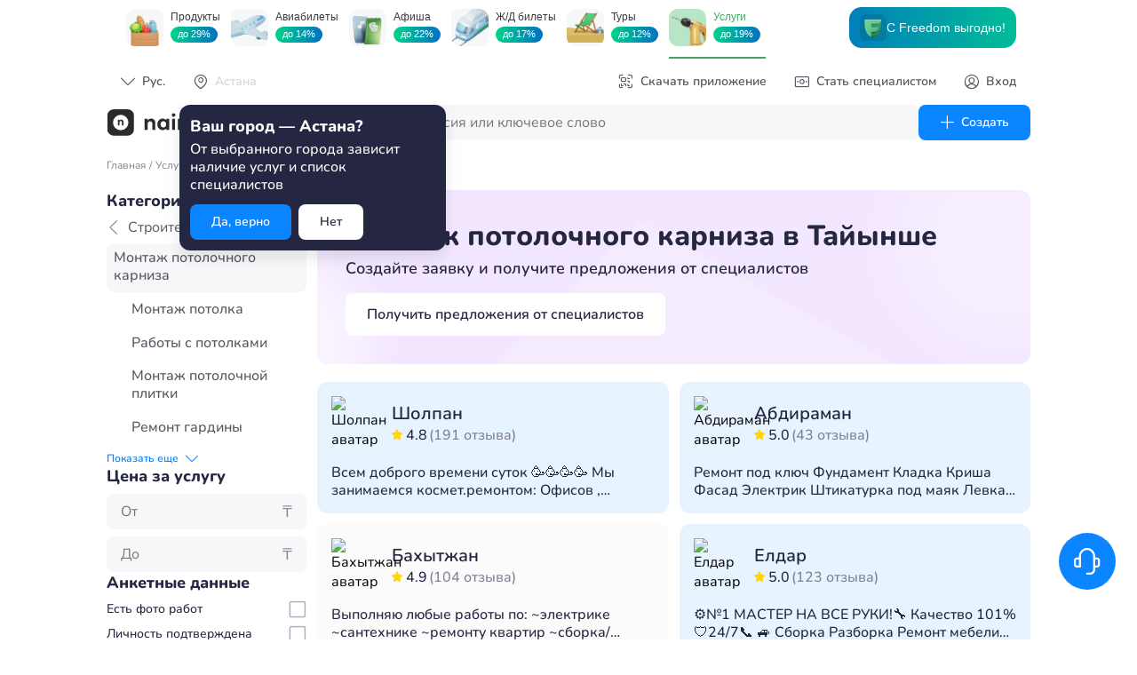

--- FILE ---
content_type: text/html; charset=UTF-8
request_url: https://naimi.kz/taiynsha/service/ustanovka-potolochnogo-karniza
body_size: 84750
content:
<!DOCTYPE html><html lang="en"><head><meta charSet="utf-8"/><meta name="viewport" content="width=device-width, initial-scale=1, maximum-scale=1, interactive-widget=resizes-content"/><link rel="preload" href="/_next/static/media/0c1ef88f1775c841-s.p.woff2" as="font" crossorigin="" type="font/woff2"/><link rel="preload" href="/_next/static/media/0d58f0df43219bdf-s.p.woff2" as="font" crossorigin="" type="font/woff2"/><link rel="preload" href="/_next/static/media/3d6c319563aece10-s.p.ttf" as="font" crossorigin="" type="font/ttf"/><link rel="preload" href="/_next/static/media/6dde4e977fc9c276-s.p.woff2" as="font" crossorigin="" type="font/woff2"/><link rel="preload" href="/_next/static/media/9a9b959b421e222b-s.p.woff2" as="font" crossorigin="" type="font/woff2"/><link rel="preload" href="/_next/static/media/be096b2de21091c2-s.p.woff2" as="font" crossorigin="" type="font/woff2"/><link rel="preload" href="/_next/static/media/c1d082bf090cb4cb-s.p.woff2" as="font" crossorigin="" type="font/woff2"/><link rel="preload" href="/_next/static/media/d7bba715d1fef19a-s.p.woff2" as="font" crossorigin="" type="font/woff2"/><link rel="preload" href="/_next/static/media/e304daeb3828c054-s.p.woff2" as="font" crossorigin="" type="font/woff2"/><link rel="preload" href="/_next/static/media/f3c170a260a49adb-s.p.woff2" as="font" crossorigin="" type="font/woff2"/><link rel="preload" as="image" href="https://www.facebook.com/tr?id=539321473074506&amp;ev=PageView&amp;noscript=1"/><link rel="preload" as="image" href="//top-fwz1.mail.ru/counter?id=2938113;js=na"/><link rel="stylesheet" href="/_next/static/css/4571193332fa3520.css" data-precedence="next"/><link rel="stylesheet" href="/_next/static/css/ccee7e1c55627a3e.css" data-precedence="next"/><link rel="stylesheet" href="/_next/static/css/db1ea1bc85b03403.css" data-precedence="next"/><link rel="stylesheet" href="/_next/static/css/b566eb4aae3d8e88.css" data-precedence="next"/><link rel="stylesheet" href="/_next/static/css/b90b6ec425d69f1c.css" data-precedence="next"/><link rel="stylesheet" href="/_next/static/css/a4fe0dffe8855c7d.css" data-precedence="next"/><link rel="stylesheet" href="/_next/static/css/6ad1f077e6ac9e0b.css" data-precedence="next"/><link rel="preload" as="script" fetchPriority="low" href="/_next/static/chunks/webpack-c272c5158f9da6c0.js"/><script src="/_next/static/chunks/fd9d1056-61f407dbefae6fd4.js" async=""></script><script src="/_next/static/chunks/69-c314e5380018b7a5.js" async=""></script><script src="/_next/static/chunks/main-app-54b307ba2ce3bdd5.js" async=""></script><script src="/_next/static/chunks/9dadc25a-5758a88f25ff8a62.js" async=""></script><script src="/_next/static/chunks/235-96c43e3f642a7202.js" async=""></script><script src="/_next/static/chunks/855-ed86af1b78530945.js" async=""></script><script src="/_next/static/chunks/749-970de5b2045831a5.js" async=""></script><script src="/_next/static/chunks/635-bec87f0a8ca12685.js" async=""></script><script src="/_next/static/chunks/897-3c351476b87b9884.js" async=""></script><script src="/_next/static/chunks/459-e43c8ad2f636e4ed.js" async=""></script><script src="/_next/static/chunks/517-4b02c1cfaf6bab09.js" async=""></script><script src="/_next/static/chunks/43-d729d4cd8c002d74.js" async=""></script><script src="/_next/static/chunks/app/%5Bcity%5D/service/%5Bslug%5D/layout-4f930e5be9012b6c.js" async=""></script><script src="/_next/static/chunks/983-d5b454f9aa587bfc.js" async=""></script><script src="/_next/static/chunks/125-8166fd3f1c2dbcb2.js" async=""></script><script src="/_next/static/chunks/app/layout-25984de9158616f4.js" async=""></script><script src="/_next/static/chunks/app/error-3fb90c2ae3312b92.js" async=""></script><script src="/_next/static/chunks/89-fbf832cb17c88f86.js" async=""></script><script src="/_next/static/chunks/288-86d7aa3f25e027e6.js" async=""></script><script src="/_next/static/chunks/467-b300e5f1e48738fb.js" async=""></script><script src="/_next/static/chunks/app/%5Bcity%5D/service/%5Bslug%5D/page-9ad72a433de1a760.js" async=""></script><script src="https://yandex.ru/ads/system/context.js" async=""></script><link rel="preload" href="https://www.googletagmanager.com/gtag/js?id=UA-97994789-3" as="script"/><meta name="keywords" content=""/><meta property="og:type" content="website"/><meta property="og:site_name" content="naimi.kz"/><meta property="og:url" content="https://naimi.kz/"/><meta property="og:image" content="/img/sharing_logo.jpg"/><meta property="og:image:width" content="520"/><meta property="og:image:height" content="200"/><meta name="twitter:card" content="summary_large_image"/><meta name="twitter:image" content="/img/sharing_logo.jpg"/><meta name="apple-itunes-app" content="app-id=1028949260"/><meta name="google-play-app" content="app-id=kz.naimi.app"/><meta name="yandex-verification" content="615c5451182bd004"/><meta name="theme-color" content="#ffffff"/><title>Установка потолочного карниза в Тайынше ⭐ недорого с выездом на дом ✔️ Naimi.kz</title><meta name="description" content="Заказать услуги установки потолочных карнизов в Тайынше ✔️ Стоимость услуг от - до - ✔️ Отзывы и рейтинг мастеров ✔️ Безопасная оплата в приложении Naimi."/><link rel="manifest" href="https://static.naimi.kz/j2yoGZ3TxX/img/favicons/manifest.json"/><meta name="keywords" content="Монтаж потолочного карниза,Работы с потолками"/><link rel="canonical" href="https://naimi.kz/taiynsha/service/ustanovka-potolochnogo-karniza"/><meta property="og:title" content="Установка потолочного карниза в Тайынше ⭐ недорого с выездом на дом ✔️ Naimi.kz"/><meta property="og:description" content="Naimi.kz - это бесплатная площадка для поиска специалистов. От сантехника до репетитора, от водителя до продавца. Лучшие специалисты Казахстана с анкетами и отзывами готовы приступить к работе прямо сейчас."/><meta name="twitter:card" content="summary"/><meta name="twitter:title" content="Установка потолочного карниза в Тайынше ⭐ недорого с выездом на дом ✔️ Naimi.kz"/><meta name="twitter:description" content="Naimi.kz - это бесплатная площадка для поиска специалистов. От сантехника до репетитора, от водителя до продавца. Лучшие специалисты Казахстана с анкетами и отзывами готовы приступить к работе прямо сейчас."/><link rel="shortcut icon" href="https://static.naimi.kz/j2yoGZ3TxX/img/favicons/favicon.ico"/><link rel="icon" href="https://static.naimi.kz/j2yoGZ3TxX/img/favicons/favicon.ico"/><link rel="icon" href="https://static.naimi.kz/j2yoGZ3TxX/img/favicons/favicon-16x16.png" type="image/png" sizes="16x16"/><link rel="icon" href="https://static.naimi.kz/j2yoGZ3TxX/img/favicons/favicon-32x32.png" type="image/png" sizes="32x32"/><link rel="icon" href="https://static.naimi.kz/j2yoGZ3TxX/img/favicons/android-chrome-36x36.png" type="image/png" sizes="36x36"/><link rel="icon" href="https://static.naimi.kz/j2yoGZ3TxX/img/favicons/android-chrome-48x48.png" type="image/png" sizes="48x48"/><link rel="icon" href="https://static.naimi.kz/j2yoGZ3TxX/img/favicons/android-chrome-72x72.png" type="image/png" sizes="72x72"/><link rel="icon" href="https://static.naimi.kz/j2yoGZ3TxX/img/favicons/favicon-96x96.png" type="image/png" sizes="96x96"/><link rel="icon" href="https://static.naimi.kz/j2yoGZ3TxX/img/favicons/android-chrome-144x144.png" type="image/png" sizes="144x144"/><link rel="icon" href="https://static.naimi.kz/j2yoGZ3TxX/img/favicons/android-chrome-192x192.png" type="image/png" sizes="192x192"/><link rel="apple-touch-icon" href="https://static.naimi.kz/j2yoGZ3TxX/img/favicons/apple-touch-icon-57x57.png" sizes="57x57"/><link rel="apple-touch-icon" href="https://static.naimi.kz/j2yoGZ3TxX/img/favicons/apple-touch-icon-60x60.png" sizes="60x60"/><link rel="apple-touch-icon" href="https://static.naimi.kz/j2yoGZ3TxX/img/favicons/apple-touch-icon-72x72.png" sizes="72x72"/><link rel="apple-touch-icon" href="https://static.naimi.kz/j2yoGZ3TxX/img/favicons/apple-touch-icon-76x76.png" sizes="76x76"/><link rel="apple-touch-icon" href="https://static.naimi.kz/j2yoGZ3TxX/img/favicons/apple-touch-icon-114x114.png" sizes="114x114"/><link rel="apple-touch-icon" href="https://static.naimi.kz/j2yoGZ3TxX/img/favicons/apple-touch-icon-120x120.png" sizes="120x120"/><link rel="apple-touch-icon" href="https://static.naimi.kz/j2yoGZ3TxX/img/favicons/apple-touch-icon-144x144.png" sizes="144x144"/><link rel="apple-touch-icon" href="https://static.naimi.kz/j2yoGZ3TxX/img/favicons/apple-touch-icon-152x152.png" sizes="152x152"/><link rel="apple-touch-icon" href="https://static.naimi.kz/j2yoGZ3TxX/img/favicons/apple-touch-icon-180x180.png" sizes="180x180"/><meta name="next-size-adjust"/><script>window.yaContextCb = window.yaContextCb || []</script><script src="/_next/static/chunks/polyfills-c67a75d1b6f99dc8.js" noModule=""></script></head><body class="__variable_d290de __className_d290de __variable_67319a __className_67319a"><noscript><img height="1" width="1" style="display:none" src="https://www.facebook.com/tr?id=539321473074506&amp;ev=PageView&amp;noscript=1"/></noscript><noscript><div><img src="//top-fwz1.mail.ru/counter?id=2938113;js=na" style="border:0;position:absolute;left:-9999px" alt=""/></div></noscript><noscript><iframe src="https://www.googletagmanager.com/ns.html?id=GTM-NJH48QQ" height="0" width="0" style="display:none;visibility:hidden"></iframe></noscript><div class="GlobalLayout_layout__1A_Bk"><header class="PageHeader_header__j2nun PageHeader_header_border__kZWFc"><div class="LifeStyleHeader_header__qo9VH"><lifestyle-header locale="ru" selected-target="servicesApp"></lifestyle-header></div><div class="PageHeader_top_content__dS5ou"><div class="PageHeader_top_content_left__jLFew"><button class="Button_button_wrapper__dzGyq Button_small__wNfED Button_flat__8IDdh Button_primary_color__Z2_4Y undefined" label="Рус."><div class="Button_children_holder__TY1sN Button_small__wNfED Button_flat__8IDdh Button_primary_color__Z2_4Y"><span class="Icon_icon__cLVHo undefined" style="font-size:undefinedpx">keyboard_arrow_down</span><div class="Button_label_holder__nhRIR Button_icon__4DJcS">Рус.</div></div></button><button class="Button_button_wrapper__dzGyq Button_noLabel__eTHPf Button_small__wNfED Button_flat__8IDdh Button_primary_color__Z2_4Y undefined" label=""><div class="Button_children_holder__TY1sN Button_small__wNfED Button_flat__8IDdh Button_primary_color__Z2_4Y"><span class="Icon_icon__cLVHo undefined" style="font-size:undefinedpx">place</span></div></button></div><div class="PageHeader_top_content_right__fbbFO"><button class="Button_button_wrapper__dzGyq Button_small__wNfED Button_flat__8IDdh Button_primary_color__Z2_4Y PageHeader_top_content_download__yvaOs" label="Скачать приложение"><div class="Button_children_holder__TY1sN Button_small__wNfED Button_flat__8IDdh Button_primary_color__Z2_4Y"><span class="Icon_icon__cLVHo undefined" style="font-size:undefinedpx">qr_code</span><div class="Button_label_holder__nhRIR Button_icon__4DJcS">Скачать приложение</div></div></button><a tabindex="-1" href="/spec" class="PageHeader_top_content_spec__G0pFP"><button class="Button_button_wrapper__dzGyq Button_small__wNfED Button_flat__8IDdh Button_primary_color__Z2_4Y undefined" label="Стать специалистом"><div class="Button_children_holder__TY1sN Button_small__wNfED Button_flat__8IDdh Button_primary_color__Z2_4Y"><span class="Icon_icon__cLVHo undefined" style="font-size:undefinedpx">money</span><div class="Button_label_holder__nhRIR Button_icon__4DJcS">Стать специалистом</div></div></button></a><button class="Button_button_wrapper__dzGyq Button_small__wNfED Button_flat__8IDdh Button_primary_color__Z2_4Y undefined" label="Вход"><div class="Button_children_holder__TY1sN Button_small__wNfED Button_flat__8IDdh Button_primary_color__Z2_4Y"><span class="Icon_icon__cLVHo undefined" style="font-size:undefinedpx">profile</span><div class="Button_label_holder__nhRIR Button_icon__4DJcS">Вход</div></div></button></div></div><div class="PageHeader_bottom_content__b2S74"><a href="/"><img alt="логотип компании" loading="lazy" width="107" height="30" decoding="async" data-nimg="1" style="color:transparent" src="/_next/static/media/naimi_logo.14d4f951.svg"/></a><button class="Button_button_wrapper__dzGyq Button_normal__Gs_cE Button_outline__1gh2i Button_primary_color__Z2_4Y undefined" label="Каталог"><div class="Button_children_holder__TY1sN Button_normal__Gs_cE Button_outline__1gh2i Button_primary_color__Z2_4Y"><span class="Icon_icon__cLVHo undefined" style="font-size:undefinedpx">menu</span><div class="Button_label_holder__nhRIR Button_icon__4DJcS">Каталог</div></div></button><div><div class="Input_wrapper__TB8ku"><div class="Input_input_wrapper__ruJIW Input_medium__Ey3If Input_hasFocus__bQxH7"><div class="Input_icon_holder__NxXHJ"><span class="Icon_icon__cLVHo undefined" style="font-size:undefinedpx">search</span></div><div class="Input_input_holder__bc5n_ Input_medium__Ey3If undefined"><input class="Input_input__dwy5x" tabindex="1" id="searchServiceForm" autoComplete="off" type="text" placeholder="Услуга, вакансия или ключевое слово" value=""/></div></div></div></div><a tabindex="-1" href="/order"><button class="Button_button_wrapper__dzGyq Button_normal__Gs_cE Button_primary__G1mpW Button_primary_color__Z2_4Y undefined" label="Создать"><div class="Button_children_holder__TY1sN Button_normal__Gs_cE Button_primary__G1mpW Button_primary_color__Z2_4Y"><span class="Icon_icon__cLVHo undefined" style="font-size:undefinedpx">add</span><div class="Button_label_holder__nhRIR Button_icon__4DJcS">Создать</div></div></button></a></div></header><main class="GlobalLayout_main__9hI0X"><div class="CategoryPagesLayout_wrapper__TIoRz"><div class="Breadcrumbs_breadcrumbs__Qq3tK undefined"><div class="Breadcrumbs_tabs__tNqSB"><a class="text grayDark mgr-1" href="/taiynsha">...</a><span class="mgr-1 text grayDark">/</span><a class="text grayDark mgr-1" href="/taiynsha/category">...</a><span class="mgr-1 text grayDark">/</span><a class="text grayDark mgr-1" href="/taiynsha/category/otdelochnye-raboty">Строительство</a><span class="mgr-1 text grayDark">/</span><span>Монтаж потолочного карниза</span></div></div><aside class="styles_aside___musa"><div class="CatalogueFilter_desktop_skeleton_wrapper__a2IRE"><span aria-live="polite" aria-busy="true"><span class="react-loading-skeleton" style="width:100px;height:24px;border-radius:6px">‌</span></span><span aria-live="polite" aria-busy="true"><span class="react-loading-skeleton" style="width:150px;height:24px;border-radius:6px">‌</span></span><span aria-live="polite" aria-busy="true"><span class="react-loading-skeleton" style="width:200px;height:24px;border-radius:6px">‌</span></span><span aria-live="polite" aria-busy="true"><span class="react-loading-skeleton" style="width:140px;height:24px;border-radius:6px">‌</span></span><span aria-live="polite" aria-busy="true"><span class="react-loading-skeleton" style="width:150px;height:24px;border-radius:6px">‌</span></span><span aria-live="polite" aria-busy="true"><span class="react-loading-skeleton" style="width:160px;height:24px;border-radius:6px">‌</span></span><span aria-live="polite" aria-busy="true"><span class="react-loading-skeleton" style="width:130px;height:24px;border-radius:6px">‌</span></span></div></aside><div class="ServicePage_content__xACbd"><section class="OrderBanner_wrapper__d0QJq OrderBanner_service__Pdjkn"><div><h1 class="mgb-1 Typography_h1_base__1Trwi">Монтаж потолочного карниза в Тайынше</h1><span class="text fw-semibold Typography_body_base__0aZdK">Создайте заявку и получите предложения от специалистов</span></div><div class="OrderBanner_button__4zP8_"><a tabindex="-1" href="https://naimi.kz/order#/"><button class="Button_button_wrapper__dzGyq Button_large__WyGH8 Button_secondary__LGYa1 Button_primary_color__Z2_4Y undefined" label="Получить предложения от специалистов"><div class="Button_children_holder__TY1sN Button_large__WyGH8 Button_secondary__LGYa1 Button_primary_color__Z2_4Y"><div class="Button_label_holder__nhRIR">Получить предложения от специалистов</div></div></button></a></div></section><section class="styles_mobile_section__i_8_V"><div class="CatalogueFilter_nested_skeleton_wrapper__fS59O"><span aria-live="polite" aria-busy="true"><span class="react-loading-skeleton" style="width:100px;height:34px;border-radius:30px">‌</span></span><span aria-live="polite" aria-busy="true"><span class="react-loading-skeleton" style="width:120px;height:34px;border-radius:30px">‌</span></span><span aria-live="polite" aria-busy="true"><span class="react-loading-skeleton" style="width:140px;height:34px;border-radius:30px">‌</span></span><span aria-live="polite" aria-busy="true"><span class="react-loading-skeleton" style="width:160px;height:34px;border-radius:30px">‌</span></span></div></section><section><div class="EmptySpecialistsList_wrapper__G3S_K"><div class="EmptySpecialistsList_info__6DxeJ"><h2 class="text fw-extra-bold Typography_h2_base__rLMaU">По вашим параметрам ничего не нашлось.</h2><span class="text gray Typography_body_base__0aZdK">Попробуйте сбросить фильтры.</span></div><div class="EmptySpecialistsList_button_holder__OWFBg"><button class="Button_button_wrapper__dzGyq Button_normal__Gs_cE Button_outline__1gh2i Button_primary_color__Z2_4Y undefined" label="Сбросить фильтры"><div class="Button_children_holder__TY1sN Button_normal__Gs_cE Button_outline__1gh2i Button_primary_color__Z2_4Y"><div class="Button_label_holder__nhRIR">Сбросить фильтры</div></div></button></div></div><div class="SpecialistsList_wrapper__R_Nhb"><div class="SpecialistsList_column__JMNTo"><span aria-live="polite" aria-busy="true"><span class="react-loading-skeleton mgb-3" style="height:120px;border-radius:12px">‌</span></span><span aria-live="polite" aria-busy="true"><span class="react-loading-skeleton mgb-3" style="height:120px;border-radius:12px">‌</span></span><span aria-live="polite" aria-busy="true"><span class="react-loading-skeleton mgb-3" style="height:120px;border-radius:12px">‌</span></span><span aria-live="polite" aria-busy="true"><span class="react-loading-skeleton mgb-3" style="height:120px;border-radius:12px">‌</span></span><span aria-live="polite" aria-busy="true"><span class="react-loading-skeleton mgb-3" style="height:120px;border-radius:12px">‌</span></span><span aria-live="polite" aria-busy="true"><span class="react-loading-skeleton mgb-3" style="height:120px;border-radius:12px">‌</span></span><span aria-live="polite" aria-busy="true"><span class="react-loading-skeleton mgb-3" style="height:120px;border-radius:12px">‌</span></span><span aria-live="polite" aria-busy="true"><span class="react-loading-skeleton mgb-3" style="height:120px;border-radius:12px">‌</span></span><span aria-live="polite" aria-busy="true"><span class="react-loading-skeleton mgb-3" style="height:120px;border-radius:12px">‌</span></span><span aria-live="polite" aria-busy="true"><span class="react-loading-skeleton" style="height:120px;border-radius:12px">‌</span></span></div><div class="SpecialistsList_column__JMNTo"><span aria-live="polite" aria-busy="true"><span class="react-loading-skeleton mgb-3" style="height:120px;border-radius:12px">‌</span></span><span aria-live="polite" aria-busy="true"><span class="react-loading-skeleton mgb-3" style="height:120px;border-radius:12px">‌</span></span><span aria-live="polite" aria-busy="true"><span class="react-loading-skeleton mgb-3" style="height:120px;border-radius:12px">‌</span></span><span aria-live="polite" aria-busy="true"><span class="react-loading-skeleton mgb-3" style="height:120px;border-radius:12px">‌</span></span><span aria-live="polite" aria-busy="true"><span class="react-loading-skeleton mgb-3" style="height:120px;border-radius:12px">‌</span></span><span aria-live="polite" aria-busy="true"><span class="react-loading-skeleton mgb-3" style="height:120px;border-radius:12px">‌</span></span><span aria-live="polite" aria-busy="true"><span class="react-loading-skeleton mgb-3" style="height:120px;border-radius:12px">‌</span></span><span aria-live="polite" aria-busy="true"><span class="react-loading-skeleton mgb-3" style="height:120px;border-radius:12px">‌</span></span><span aria-live="polite" aria-busy="true"><span class="react-loading-skeleton mgb-3" style="height:120px;border-radius:12px">‌</span></span><span aria-live="polite" aria-busy="true"><span class="react-loading-skeleton" style="height:120px;border-radius:12px">‌</span></span></div></div><div id="adfox_1724309362754517" class="AdFoxContainer_wrapper__6EAKT"></div></section><section class="PhotoSwipeGallery_wrapper__SOD5G"><h2 class="undefined Typography_h2_base__rLMaU">Монтаж потолочного карниза - фото выполненных работ</h2><div class="PhotoSwipeGallery_gallery_wrapper__yPeCB"><div class="PhotoSwipeGallery_slider__EEHSD"><div class="PreloaderImage_preload_wrapper__n8PfD"><picture class="PreloaderImage_preview_image__D_OIi PreloaderImage_loaded__LqmnS"><source srcSet="https://upload.naimi.kz/image/diu2TB2dTyPPfiOsaPArvevxNCvjBvjPz0y8QBqdkQsamnVLxDPnOWbJmF2zoCROrdJGE7hKnKIue9kOoUGJQw8i9HisW8qinWvqPVLeGYeLKu5fgYzEAcKXVXZ9YKOP6iU0SVo09UD3cllHgPECgLvCPrD?h=228&amp;w=170&amp;m=c" media="(min-width: 0px)"/><img loading="lazy" alt="" src="https://upload.naimi.kz/image/diu2TB2dTyPPfiOsaPArvevxNCvjBvjPz0y8QBqdkQsamnVLxDPnOWbJmF2zoCROrdJGE7hKnKIue9kOoUGJQw8i9HisW8qinWvqPVLeGYeLKu5fgYzEAcKXVXZ9YKOP6iU0SVo09UD3cllHgPECgLvCPrD"/></picture></div><div class="PreloaderImage_preload_wrapper__n8PfD"><picture class="PreloaderImage_preview_image__D_OIi PreloaderImage_loaded__LqmnS"><source srcSet="https://upload.naimi.kz/image/diu2TbZaTWgzzGVxvD5i2fZqiNFN3KRyUQiFS1JZTc098Kvrwt1ts218WiH8zDdItxxh5WBiZ5S2wtjOySvhjSwcOzdj7mbqzIEazsbIchaXjVTKTTyaf0eRl9gJKeGbwaFFsByC9KW6zAlbzfVLnQVLL2f?h=228&amp;w=170&amp;m=c" media="(min-width: 0px)"/><img loading="lazy" alt="" src="https://upload.naimi.kz/image/diu2TbZaTWgzzGVxvD5i2fZqiNFN3KRyUQiFS1JZTc098Kvrwt1ts218WiH8zDdItxxh5WBiZ5S2wtjOySvhjSwcOzdj7mbqzIEazsbIchaXjVTKTTyaf0eRl9gJKeGbwaFFsByC9KW6zAlbzfVLnQVLL2f"/></picture></div><div class="PreloaderImage_preload_wrapper__n8PfD"><picture class="PreloaderImage_preview_image__D_OIi PreloaderImage_loaded__LqmnS"><source srcSet="https://upload.naimi.kz/image/diu2TyzC9zo7nCU02FuD0C923gtgM5kbTOEFs2yIZShpin2XiWPVWrbmQ5rgZPHKGvWlO1v89OwvaUsaF2ciE9JvoBgxyv0HJPI81RSKmNwiQgv9J49FNU0XIVoqWgQD2f5OGQCkMnXTcI0LtC6k81TRXNG?h=228&amp;w=170&amp;m=c" media="(min-width: 0px)"/><img loading="lazy" alt="" src="https://upload.naimi.kz/image/diu2TyzC9zo7nCU02FuD0C923gtgM5kbTOEFs2yIZShpin2XiWPVWrbmQ5rgZPHKGvWlO1v89OwvaUsaF2ciE9JvoBgxyv0HJPI81RSKmNwiQgv9J49FNU0XIVoqWgQD2f5OGQCkMnXTcI0LtC6k81TRXNG"/></picture></div><div class="PreloaderImage_preload_wrapper__n8PfD"><picture class="PreloaderImage_preview_image__D_OIi PreloaderImage_loaded__LqmnS"><source srcSet="https://upload.naimi.kz/image/diu2TWBrEcIowkxRm45MXmzgocOQTB88fP0jLiNEEerFAiDldmmlGquw7O3D9ASIlPUuzECPK2UIE5VGHMApzdENDQG6YcLLQjhgx3A64q3GROPw41EDwT6l1kedDSXcn09oUg7QDOH5l025cDKrL5XDnwN?h=228&amp;w=170&amp;m=c" media="(min-width: 0px)"/><img loading="lazy" alt="" src="https://upload.naimi.kz/image/diu2TWBrEcIowkxRm45MXmzgocOQTB88fP0jLiNEEerFAiDldmmlGquw7O3D9ASIlPUuzECPK2UIE5VGHMApzdENDQG6YcLLQjhgx3A64q3GROPw41EDwT6l1kedDSXcn09oUg7QDOH5l025cDKrL5XDnwN"/></picture></div><div class="PreloaderImage_preload_wrapper__n8PfD"><picture class="PreloaderImage_preview_image__D_OIi PreloaderImage_loaded__LqmnS"><source srcSet="https://upload.naimi.kz/image/diu2T1yqVOc4RLDZABGBND4iqN0GAMfYXoYpMoelNfSAeC3twQbW8TkEHYrVAvTyARzKcUiX9G3ySBkXY5JzIM2uap9xgcmIyOptalyCm2c32AAj783x4UzpGGR4o9j2lP7w9fGLp12iqDwaCx9Lay2pp9M?h=228&amp;w=170&amp;m=c" media="(min-width: 0px)"/><img loading="lazy" alt="" src="https://upload.naimi.kz/image/diu2T1yqVOc4RLDZABGBND4iqN0GAMfYXoYpMoelNfSAeC3twQbW8TkEHYrVAvTyARzKcUiX9G3ySBkXY5JzIM2uap9xgcmIyOptalyCm2c32AAj783x4UzpGGR4o9j2lP7w9fGLp12iqDwaCx9Lay2pp9M"/></picture></div><div class="PreloaderImage_preload_wrapper__n8PfD"><picture class="PreloaderImage_preview_image__D_OIi PreloaderImage_loaded__LqmnS"><source srcSet="https://upload.naimi.kz/image/diu2THPTltfx8Fr5VGTZ1wGpIIXSszRAlSzI1hLc4Bb7EjVaFSlRBgKxG5rj8TZ5EAF7R7oQQKq3KJWwLWL3pJH10JvdnKywgNgw7SIBss1gcEIVyyBaevJgmmVLVLyb9UB60f7DobFktQN5IjYq1smih9p?h=228&amp;w=170&amp;m=c" media="(min-width: 0px)"/><img loading="lazy" alt="" src="https://upload.naimi.kz/image/diu2THPTltfx8Fr5VGTZ1wGpIIXSszRAlSzI1hLc4Bb7EjVaFSlRBgKxG5rj8TZ5EAF7R7oQQKq3KJWwLWL3pJH10JvdnKywgNgw7SIBss1gcEIVyyBaevJgmmVLVLyb9UB60f7DobFktQN5IjYq1smih9p"/></picture></div><div class="PreloaderImage_preload_wrapper__n8PfD"><picture class="PreloaderImage_preview_image__D_OIi PreloaderImage_loaded__LqmnS"><source srcSet="https://upload.naimi.kz/image/diu2TdJTdJLBfJwkyBPVXSv52yhleWqiwBQMO49k0vw3sZ0B9Hd3hN9XPKtit7GFHyrIZTZzdk13Jv8GWcy9tdAEQe733m3u6MIKpnHcBKcbhYHovCeC9MG2GEo2uf4ae6Ih7tmVHLlaJmRpo2mLbQEzKCq?h=228&amp;w=170&amp;m=c" media="(min-width: 0px)"/><img loading="lazy" alt="" src="https://upload.naimi.kz/image/diu2TdJTdJLBfJwkyBPVXSv52yhleWqiwBQMO49k0vw3sZ0B9Hd3hN9XPKtit7GFHyrIZTZzdk13Jv8GWcy9tdAEQe733m3u6MIKpnHcBKcbhYHovCeC9MG2GEo2uf4ae6Ih7tmVHLlaJmRpo2mLbQEzKCq"/></picture></div><div class="PreloaderImage_preload_wrapper__n8PfD"><picture class="PreloaderImage_preview_image__D_OIi PreloaderImage_loaded__LqmnS"><source srcSet="https://upload.naimi.kz/image/diu2Tc0nUa516uvp4YpameJ8lfL3s6FYl06vQZjn7tYijjb4gfXCnCuy4LgljQYxq3UIwOgRP5K84HHpbLtqGbsmuvEqDSIYoNMh6DViQheSWuntFnIWWf1msvicDRciwL9zgukQggQHdJ86GWW45RkuErM?h=228&amp;w=170&amp;m=c" media="(min-width: 0px)"/><img loading="lazy" alt="" src="https://upload.naimi.kz/image/diu2Tc0nUa516uvp4YpameJ8lfL3s6FYl06vQZjn7tYijjb4gfXCnCuy4LgljQYxq3UIwOgRP5K84HHpbLtqGbsmuvEqDSIYoNMh6DViQheSWuntFnIWWf1msvicDRciwL9zgukQggQHdJ86GWW45RkuErM"/></picture></div><div class="PreloaderImage_preload_wrapper__n8PfD"><picture class="PreloaderImage_preview_image__D_OIi PreloaderImage_loaded__LqmnS"><source srcSet="https://upload.naimi.kz/image/diu2TE3n2qpZyaXsR9gO5PoHHfjKbfIiRfgyOI5GBQl2FcIEwdaK5J4dHTqVM9FdK8WaABc06NaO5prZQkHrc1UCKAvMePC0eIYrSYSc7xQTZxQSi1U1hmPRTIb6kahd4MSkQoJNneswJYuz13SwEr60g0H?h=228&amp;w=170&amp;m=c" media="(min-width: 0px)"/><img loading="lazy" alt="" src="https://upload.naimi.kz/image/diu2TE3n2qpZyaXsR9gO5PoHHfjKbfIiRfgyOI5GBQl2FcIEwdaK5J4dHTqVM9FdK8WaABc06NaO5prZQkHrc1UCKAvMePC0eIYrSYSc7xQTZxQSi1U1hmPRTIb6kahd4MSkQoJNneswJYuz13SwEr60g0H"/></picture></div></div></div></section><section><div class="Questions_questions_header__89nI_"><h2 class="undefined Typography_h2_base__rLMaU">Монтаж потолочного карниза ответы на часто задаваемые вопросы</h2><a href="https://blog.naimi.kz/category/faq" target="_blank">Ответы на все вопросы</a></div><div class="Questions_questions_content__gk3_W"><div class="Accodion_accordion__TQlSy "><div class="Accodion_header__yQTGT"><button class="Accodion_toggle_button__v_r_w">add</button><div class="Accodion_header__yQTGT"><h3>🥇Как заказать услугу: Монтаж потолочного карниза в Тайынше?</h3></div></div><div class="Accodion_content___5in_" style="max-height:0px"><div class="Accodion_content___5in_ "><div class="Accodion_description___GMbe"><p>Чтобы заказать услугу <a href="https://naimi.kz/order?work_id=467">Монтаж потолочного карниза</a> вы можете скачать приложение Naimi для <a href="https://play.google.com/store/apps/details?id=kz.naimi.app&hl=ru&gl=US">Android</a> для <a href="https://apps.apple.com/kz/app/naimi-kz-dla-zakazcikov/id1028949260">IOS</a> или оставить заявку на сайте Naimi.kz.</p></div></div></div></div><div class="Accodion_accordion__TQlSy "><div class="Accodion_header__yQTGT"><button class="Accodion_toggle_button__v_r_w">add</button><div class="Accodion_header__yQTGT"><h3>🥈Сколько стоит услуга: Монтаж потолочного карниза в Тайынше?</h3></div></div><div class="Accodion_content___5in_" style="max-height:0px"><div class="Accodion_content___5in_ "><div class="Accodion_description___GMbe"><p><a href="#price">Цены на услуги: Монтаж потолочного карниза в Тайынше</a> могут составлять от 0 до 0 в зависимости от услуги или стоимости часа работ выбранного специалиста.</p></div></div></div></div><div class="Accodion_accordion__TQlSy "><div class="Accodion_header__yQTGT"><button class="Accodion_toggle_button__v_r_w">add</button><div class="Accodion_header__yQTGT"><h3>🥉Как проверяют специалистов категории: Монтаж потолочного карниза в Тайынше?</h3></div></div><div class="Accodion_content___5in_" style="max-height:0px"><div class="Accodion_content___5in_ "><div class="Accodion_description___GMbe"><p>Каждый специалист категории: Монтаж потолочного карниза в Тайынше проходит 4-ре этапа проверки: ✔️ Регистрация в приложении ✔️ Тест ✔️ Интервью ✔️ Проверка документов. Вся подробная информация в статье: <a href="https://blog.naimi.kz/proverka-spetsialistov-naimi-kz/">“Проверка специалистов Naimi.kz”</a>.</p></div></div></div></div><div class="Accodion_accordion__TQlSy "><div class="Accodion_header__yQTGT"><button class="Accodion_toggle_button__v_r_w">add</button><div class="Accodion_header__yQTGT"><h3>Как оставить ✍️отзыв о работе: Монтаж потолочного карниза в Тайынше?</h3></div></div><div class="Accodion_content___5in_" style="max-height:0px"><div class="Accodion_content___5in_ "><div class="Accodion_description___GMbe"><p>Чтобы оценить работу Монтаж потолочного карниза, войдите в чат со специалистом и нажмите “Оценить” или троеточие в верхней части экрана. Подробная информация в статье: <a href="https://blog.naimi.kz/kak-ostavit-otzyv/">“Как оставить отзыв”</a>.</p></div></div></div></div></div></section><article class="Article_article__0x8Ko"><h2 class="undefined Typography_h2_base__rLMaU">Монтаж потолочного карниза в Тайынше</h2><span class="undefined Typography_body_base__0aZdK">Требуется установка карниза на натяжной или любой другой потолок? Опишите свою задачу и оставьте заявку по кнопке ниже. Свободные мастера с нашего сайта сами выйдут с вами на связь уже в ближайшее время и уточнят все детали предстоящей работы.</span></article><section class="false DownloadApp_wrapper__rPplY"><div class="DownloadApp_platform__dRdVN"><h3 class="DownloadApp_platform_title__gCvSD Typography_h3_base__yzwGO">Используйте naimi.kz по полной</h3><a target="_blank" href="https://naimi.kz/app"><img alt="googlePlay" loading="lazy" width="180" height="54" decoding="async" data-nimg="1" style="color:transparent" src="/_next/static/media/googleStoreGreen.53282596.svg"/></a><a target="_blank" href="https://naimi.kz/app"><img alt="appStore" loading="lazy" width="180" height="59" decoding="async" data-nimg="1" style="color:transparent" src="/_next/static/media/appStoreGreen.2c387f9d.svg"/></a><a target="_blank" href="https://naimi.kz/app"><img alt="huaweiStore" loading="lazy" width="180" height="54" decoding="async" data-nimg="1" style="color:transparent" src="/_next/static/media/huaweiStoreGreen.074eb80b.svg"/></a></div><img alt="download_app" loading="lazy" width="1024" height="1024" decoding="async" data-nimg="1" class="DownloadApp_qr__8SIT9" style="color:transparent" src="/_next/static/media/naimi_qr_green.d8ac892b.svg"/><div class="DownloadApp_right_content__T2yvK"><div class="DownloadApp_right_content_description__EcGQs"><h3 class="undefined Typography_h3_base__yzwGO">Используйте naimi.kz по полной</h3><span class="undefined Typography_body_base__0aZdK">Укажите свой телефон и мы отправим вам ссылку на скачивание</span></div><form class="DownloadApp_form__vfJdG" id="downloadAppForm"><div class="Input_wrapper__TB8ku"><div class="Input_input_wrapper__ruJIW Input_large__mEWCA Input_hasFocus__bQxH7"><div class="Input_icon_holder__NxXHJ"><span class="Icon_icon__cLVHo undefined" style="font-size:undefinedpx">phone</span></div><div class="Input_prefix__tV_wt"><div class="mgr-1">+7</div></div><div class="Input_input_holder__bc5n_ Input_large__mEWCA undefined"><input class="Input_input__dwy5x" tabindex="0" id="downloadAppForm" type="tel" autoComplete="off" placeholder="(000) 000-00-00" name="downloadAppForm" value=""/></div><div class="Input_suffix__07HF6"><button class="Button_button_wrapper__dzGyq Button_normal__Gs_cE Button_secondary__LGYa1 Button_primary_color__Z2_4Y DownloadApp_form_input_submit__DzGU_" type="submit" label="Получить ссылку"><div class="Button_children_holder__TY1sN Button_normal__Gs_cE Button_secondary__LGYa1 Button_primary_color__Z2_4Y"><div class="Button_label_holder__nhRIR">Получить ссылку</div></div></button></div></div></div></form></div></section></div></div></main><div class="Chat_wrapper__AKqxE"><div class="Chat_icon_wrapper__IOyjE"><span class="Icon_icon__cLVHo Chat_icon___HjKH" style="font-size:undefinedpx">support</span></div></div><div class="Toastify"></div><footer class="Footer_footer__cqW1M"><div class="Footer_content__UNeh4"><div class="Footer_content_item__C9fpG"><h3 class="undefined Typography_h3_base__yzwGO">Компания</h3><ul><li class="Footer_link__KjYMn"><a href="https://naimi.kz/jobs"><span class="text grayDarker Typography_body_base__0aZdK">Вакансии</span></a></li></ul></div><div class="Footer_content_item__C9fpG"><h3 class="undefined Typography_h3_base__yzwGO">Продукт</h3><ul><li class="Footer_link__KjYMn"><a href="/taiynsha/category"><span class="text grayDarker Typography_body_base__0aZdK">Каталог услуг</span></a></li><li class="Footer_link__KjYMn"><a href="https://naimi.kz/spec"><span class="text grayDarker Typography_body_base__0aZdK">Стать специалистом</span></a></li><li class="Footer_link__KjYMn"><a href="https://naimi.kz/order"><span class="text grayDarker Typography_body_base__0aZdK">Создать услугу</span></a></li></ul></div><div class="Footer_content_item__C9fpG"><h3 class="undefined Typography_h3_base__yzwGO">Ресурсы</h3><ul><li class="Footer_link__KjYMn"><a href="https://blog.naimi.kz/" target="_blank"><span class="text grayDarker Typography_body_base__0aZdK">Блог</span></a></li><li class="Footer_link__KjYMn"><a href="https://blog.naimi.kz/category/faq" target="_blank"><span class="text grayDarker Typography_body_base__0aZdK">Частые вопросы</span></a></li></ul></div><div class="Footer_content_social_item__4KsVL"><div class="Footer_content_social_logo__VKSJ4"><img alt="логотип компании" loading="lazy" width="107" height="30" decoding="async" data-nimg="1" style="color:transparent" src="/_next/static/media/naimi_logo.14d4f951.svg"/><span class="text grayDarker Typography_subtext_base__12Opb">При использовании любых материалов ссылка на сайт naimi.kz обязательна</span></div><div class="Footer_content_social_icons___CLB3"><a href="https://t.me/naimikz" target="_blank"><span class="Icon_icon__cLVHo undefined" style="font-size:undefinedpx">telegram</span></a><a href="https://www.instagram.com/naimi.kz" target="_blank"><span class="Icon_icon__cLVHo undefined" style="font-size:undefinedpx">instagram</span></a><a href="https://www.linkedin.com/company/naimi-kz/mycompany/?viewAsMember=true" target="_blank"><span class="Icon_icon__cLVHo undefined" style="font-size:undefinedpx">linkedin</span></a></div><div class="Footer_content_store__GIflN"><a target="_blank" href="https://naimi.kz/app"><img alt="googlePlay" loading="lazy" width="135" height="40" decoding="async" data-nimg="1" style="color:transparent" src="/_next/static/media/googleStore.38d0bc1d.svg"/></a><a target="_blank" href="https://naimi.kz/app"><img alt="appStore" loading="lazy" width="120" height="40" decoding="async" data-nimg="1" style="color:transparent" src="/_next/static/media/appStore.b8a6c739.svg"/></a><a target="_blank" href="https://naimi.kz/app"><img alt="huaweiStore" loading="lazy" width="133" height="40" decoding="async" data-nimg="1" style="color:transparent" src="/_next/static/media/huaweiStore.0c6bcb9c.svg"/></a></div></div></div><div class="Footer_credentials__CSnc9"><a rel="nofollow" href="/legal/privacy-policy"><span class="undefined Typography_small_base__dLs1_">Политика конфиденциальности</span></a><a rel="nofollow" href="/legal/terms-of-use"><span class="undefined Typography_small_base__dLs1_">Условия использования</span></a><span class="undefined Typography_small_base__dLs1_">© 2015-2025, Все права защищены</span></div></footer><nav class="Navigation_nav__RmUyd"><a target="" href="/"><button class="NavigationButton_wrapper__PDehK" icon="home" text="Главная" link="/"><div class="NavigationButton_content_holder__Oq_GF"><span class="Icon_icon__cLVHo undefined" style="font-size:undefinedpx">home</span><span>Главная</span></div></button></a><div class="Navigation_create_button_holder__ghOvt"><div class="Navigation_create_button__M_9uz"><a href="/order"><button class="Button_button_wrapper__dzGyq Button_noLabel__eTHPf Button_normal__Gs_cE Button_primary__G1mpW Button_primary_color__Z2_4Y undefined" label=""><div class="Button_children_holder__TY1sN Button_normal__Gs_cE Button_primary__G1mpW Button_primary_color__Z2_4Y"><span class="Icon_icon__cLVHo undefined" style="font-size:undefinedpx">add</span></div></button></a></div><span class="Navigation_create_button_text__TangV">Создать</span></div><button class="NavigationButton_wrapper__PDehK" icon="menu" text="Каталог"><div class="NavigationButton_content_holder__Oq_GF"><span class="Icon_icon__cLVHo undefined" style="font-size:undefinedpx">menu</span><span>Каталог</span></div></button></nav></div><!--$--><!--/$--><script src="/_next/static/chunks/webpack-c272c5158f9da6c0.js" async=""></script><script>(self.__next_f=self.__next_f||[]).push([0]);self.__next_f.push([2,null])</script><script>self.__next_f.push([1,"1:HL[\"/_next/static/media/0c1ef88f1775c841-s.p.woff2\",\"font\",{\"crossOrigin\":\"\",\"type\":\"font/woff2\"}]\n2:HL[\"/_next/static/media/0d58f0df43219bdf-s.p.woff2\",\"font\",{\"crossOrigin\":\"\",\"type\":\"font/woff2\"}]\n3:HL[\"/_next/static/media/3d6c319563aece10-s.p.ttf\",\"font\",{\"crossOrigin\":\"\",\"type\":\"font/ttf\"}]\n4:HL[\"/_next/static/media/6dde4e977fc9c276-s.p.woff2\",\"font\",{\"crossOrigin\":\"\",\"type\":\"font/woff2\"}]\n5:HL[\"/_next/static/media/9a9b959b421e222b-s.p.woff2\",\"font\",{\"crossOrigin\":\"\",\"type\":\"font/woff2\"}]\n6:HL[\"/_nex"])</script><script>self.__next_f.push([1,"t/static/media/be096b2de21091c2-s.p.woff2\",\"font\",{\"crossOrigin\":\"\",\"type\":\"font/woff2\"}]\n7:HL[\"/_next/static/media/c1d082bf090cb4cb-s.p.woff2\",\"font\",{\"crossOrigin\":\"\",\"type\":\"font/woff2\"}]\n8:HL[\"/_next/static/media/d7bba715d1fef19a-s.p.woff2\",\"font\",{\"crossOrigin\":\"\",\"type\":\"font/woff2\"}]\n9:HL[\"/_next/static/media/e304daeb3828c054-s.p.woff2\",\"font\",{\"crossOrigin\":\"\",\"type\":\"font/woff2\"}]\na:HL[\"/_next/static/media/f3c170a260a49adb-s.p.woff2\",\"font\",{\"crossOrigin\":\"\",\"type\":\"font/woff2\"}]\nb:HL[\"/_next/stati"])</script><script>self.__next_f.push([1,"c/css/4571193332fa3520.css\",\"style\"]\n0:\"$Lc\"\n"])</script><script>self.__next_f.push([1,"d:HL[\"/_next/static/css/ccee7e1c55627a3e.css\",\"style\"]\ne:HL[\"/_next/static/css/db1ea1bc85b03403.css\",\"style\"]\nf:HL[\"/_next/static/css/b566eb4aae3d8e88.css\",\"style\"]\n10:HL[\"/_next/static/css/b90b6ec425d69f1c.css\",\"style\"]\n11:HL[\"/_next/static/css/a4fe0dffe8855c7d.css\",\"style\"]\n12:HL[\"/_next/static/css/6ad1f077e6ac9e0b.css\",\"style\"]\n"])</script><script>self.__next_f.push([1,"13:I[47690,[],\"\"]\n"])</script><script>self.__next_f.push([1,"16:I[25639,[\"740\",\"static/chunks/9dadc25a-5758a88f25ff8a62.js\",\"235\",\"static/chunks/235-96c43e3f642a7202.js\",\"855\",\"static/chunks/855-ed86af1b78530945.js\",\"749\",\"static/chunks/749-970de5b2045831a5.js\",\"635\",\"static/chunks/635-bec87f0a8ca12685.js\",\"897\",\"static/chunks/897-3c351476b87b9884.js\",\"459\",\"static/chunks/459-e43c8ad2f636e4ed.js\",\"517\",\"static/chunks/517-4b02c1cfaf6bab09.js\",\"43\",\"static/chunks/43-d729d4cd8c002d74.js\",\"232\",\"static/chunks/app/%5Bcity%5D/service/%5Bslug%5D/layout-4f930e5be9012b6c.js\"],\"\"]\n"])</script><script>self.__next_f.push([1,"17:I[95757,[\"740\",\"static/chunks/9dadc25a-5758a88f25ff8a62.js\",\"235\",\"static/chunks/235-96c43e3f642a7202.js\",\"855\",\"static/chunks/855-ed86af1b78530945.js\",\"749\",\"static/chunks/749-970de5b2045831a5.js\",\"635\",\"static/chunks/635-bec87f0a8ca12685.js\",\"897\",\"static/chunks/897-3c351476b87b9884.js\",\"459\",\"static/chunks/459-e43c8ad2f636e4ed.js\",\"517\",\"static/chunks/517-4b02c1cfaf6bab09.js\",\"43\",\"static/chunks/43-d729d4cd8c002d74.js\",\"232\",\"static/chunks/app/%5Bcity%5D/service/%5Bslug%5D/layout-4f930e5be9012b6c.js\"],\"\"]\n"])</script><script>self.__next_f.push([1,"18:I[5613,[],\"\"]\n1b:I[31778,[],\"\"]\n"])</script><script>self.__next_f.push([1,"1c:I[28822,[\"740\",\"static/chunks/9dadc25a-5758a88f25ff8a62.js\",\"235\",\"static/chunks/235-96c43e3f642a7202.js\",\"855\",\"static/chunks/855-ed86af1b78530945.js\",\"749\",\"static/chunks/749-970de5b2045831a5.js\",\"635\",\"static/chunks/635-bec87f0a8ca12685.js\",\"897\",\"static/chunks/897-3c351476b87b9884.js\",\"459\",\"static/chunks/459-e43c8ad2f636e4ed.js\",\"517\",\"static/chunks/517-4b02c1cfaf6bab09.js\",\"43\",\"static/chunks/43-d729d4cd8c002d74.js\",\"232\",\"static/chunks/app/%5Bcity%5D/service/%5Bslug%5D/layout-4f930e5be9012b6c.js\"],\"\"]\n"])</script><script>self.__next_f.push([1,"1d:I[835,[\"740\",\"static/chunks/9dadc25a-5758a88f25ff8a62.js\",\"235\",\"static/chunks/235-96c43e3f642a7202.js\",\"855\",\"static/chunks/855-ed86af1b78530945.js\",\"749\",\"static/chunks/749-970de5b2045831a5.js\",\"635\",\"static/chunks/635-bec87f0a8ca12685.js\",\"897\",\"static/chunks/897-3c351476b87b9884.js\",\"459\",\"static/chunks/459-e43c8ad2f636e4ed.js\",\"517\",\"static/chunks/517-4b02c1cfaf6bab09.js\",\"43\",\"static/chunks/43-d729d4cd8c002d74.js\",\"232\",\"static/chunks/app/%5Bcity%5D/service/%5Bslug%5D/layout-4f930e5be9012b6c.js\"],\"\"]\n"])</script><script>self.__next_f.push([1,"1e:I[30117,[\"740\",\"static/chunks/9dadc25a-5758a88f25ff8a62.js\",\"235\",\"static/chunks/235-96c43e3f642a7202.js\",\"855\",\"static/chunks/855-ed86af1b78530945.js\",\"749\",\"static/chunks/749-970de5b2045831a5.js\",\"635\",\"static/chunks/635-bec87f0a8ca12685.js\",\"897\",\"static/chunks/897-3c351476b87b9884.js\",\"459\",\"static/chunks/459-e43c8ad2f636e4ed.js\",\"517\",\"static/chunks/517-4b02c1cfaf6bab09.js\",\"43\",\"static/chunks/43-d729d4cd8c002d74.js\",\"232\",\"static/chunks/app/%5Bcity%5D/service/%5Bslug%5D/layout-4f930e5be9012b6c.js\"],\"\"]\n"])</script><script>self.__next_f.push([1,"1f:I[86010,[\"740\",\"static/chunks/9dadc25a-5758a88f25ff8a62.js\",\"235\",\"static/chunks/235-96c43e3f642a7202.js\",\"855\",\"static/chunks/855-ed86af1b78530945.js\",\"749\",\"static/chunks/749-970de5b2045831a5.js\",\"635\",\"static/chunks/635-bec87f0a8ca12685.js\",\"897\",\"static/chunks/897-3c351476b87b9884.js\",\"459\",\"static/chunks/459-e43c8ad2f636e4ed.js\",\"517\",\"static/chunks/517-4b02c1cfaf6bab09.js\",\"43\",\"static/chunks/43-d729d4cd8c002d74.js\",\"232\",\"static/chunks/app/%5Bcity%5D/service/%5Bslug%5D/layout-4f930e5be9012b6c.js\"],\"\"]\n"])</script><script>self.__next_f.push([1,"20:I[72426,[\"235\",\"static/chunks/235-96c43e3f642a7202.js\",\"635\",\"static/chunks/635-bec87f0a8ca12685.js\",\"983\",\"static/chunks/983-d5b454f9aa587bfc.js\",\"125\",\"static/chunks/125-8166fd3f1c2dbcb2.js\",\"185\",\"static/chunks/app/layout-25984de9158616f4.js\"],\"SecureCookiesProvider\"]\n21:I[30545,[\"235\",\"static/chunks/235-96c43e3f642a7202.js\",\"635\",\"static/chunks/635-bec87f0a8ca12685.js\",\"983\",\"static/chunks/983-d5b454f9aa587bfc.js\",\"125\",\"static/chunks/125-8166fd3f1c2dbcb2.js\",\"185\",\"static/chunks/app/layout-25984de91"])</script><script>self.__next_f.push([1,"58616f4.js\"],\"AppEntry\"]\n22:I[28152,[\"740\",\"static/chunks/9dadc25a-5758a88f25ff8a62.js\",\"235\",\"static/chunks/235-96c43e3f642a7202.js\",\"855\",\"static/chunks/855-ed86af1b78530945.js\",\"749\",\"static/chunks/749-970de5b2045831a5.js\",\"459\",\"static/chunks/459-e43c8ad2f636e4ed.js\",\"601\",\"static/chunks/app/error-3fb90c2ae3312b92.js\"],\"\"]\n"])</script><script>self.__next_f.push([1,"23:I[81749,[\"740\",\"static/chunks/9dadc25a-5758a88f25ff8a62.js\",\"235\",\"static/chunks/235-96c43e3f642a7202.js\",\"855\",\"static/chunks/855-ed86af1b78530945.js\",\"749\",\"static/chunks/749-970de5b2045831a5.js\",\"983\",\"static/chunks/983-d5b454f9aa587bfc.js\",\"89\",\"static/chunks/89-fbf832cb17c88f86.js\",\"459\",\"static/chunks/459-e43c8ad2f636e4ed.js\",\"288\",\"static/chunks/288-86d7aa3f25e027e6.js\",\"467\",\"static/chunks/467-b300e5f1e48738fb.js\",\"968\",\"static/chunks/app/%5Bcity%5D/service/%5Bslug%5D/page-9ad72a433de1a760.js\"],\"Image\"]\n"])</script><script>self.__next_f.push([1,"24:I[25250,[\"740\",\"static/chunks/9dadc25a-5758a88f25ff8a62.js\",\"235\",\"static/chunks/235-96c43e3f642a7202.js\",\"855\",\"static/chunks/855-ed86af1b78530945.js\",\"749\",\"static/chunks/749-970de5b2045831a5.js\",\"983\",\"static/chunks/983-d5b454f9aa587bfc.js\",\"89\",\"static/chunks/89-fbf832cb17c88f86.js\",\"459\",\"static/chunks/459-e43c8ad2f636e4ed.js\",\"288\",\"static/chunks/288-86d7aa3f25e027e6.js\",\"467\",\"static/chunks/467-b300e5f1e48738fb.js\",\"968\",\"static/chunks/app/%5Bcity%5D/service/%5Bslug%5D/page-9ad72a433de1a760.js\"],\"\"]\n"])</script><script>self.__next_f.push([1,"25:I[54660,[\"740\",\"static/chunks/9dadc25a-5758a88f25ff8a62.js\",\"235\",\"static/chunks/235-96c43e3f642a7202.js\",\"855\",\"static/chunks/855-ed86af1b78530945.js\",\"749\",\"static/chunks/749-970de5b2045831a5.js\",\"983\",\"static/chunks/983-d5b454f9aa587bfc.js\",\"89\",\"static/chunks/89-fbf832cb17c88f86.js\",\"459\",\"static/chunks/459-e43c8ad2f636e4ed.js\",\"288\",\"static/chunks/288-86d7aa3f25e027e6.js\",\"467\",\"static/chunks/467-b300e5f1e48738fb.js\",\"968\",\"static/chunks/app/%5Bcity%5D/service/%5Bslug%5D/page-9ad72a433de1a760.js\"],\"\"]\n"])</script><script>self.__next_f.push([1,"26:\"$Sreact.suspense\"\n27:I[24564,[\"235\",\"static/chunks/235-96c43e3f642a7202.js\",\"635\",\"static/chunks/635-bec87f0a8ca12685.js\",\"983\",\"static/chunks/983-d5b454f9aa587bfc.js\",\"125\",\"static/chunks/125-8166fd3f1c2dbcb2.js\",\"185\",\"static/chunks/app/layout-25984de9158616f4.js\"],\"Metrika\"]\n28:I[85935,[\"235\",\"static/chunks/235-96c43e3f642a7202.js\",\"635\",\"static/chunks/635-bec87f0a8ca12685.js\",\"983\",\"static/chunks/983-d5b454f9aa587bfc.js\",\"125\",\"static/chunks/125-8166fd3f1c2dbcb2.js\",\"185\",\"static/chunks/app/layout-2"])</script><script>self.__next_f.push([1,"5984de9158616f4.js\"],\"\"]\n2a:I[48955,[],\"\"]\n19:[\"city\",\"taiynsha\",\"d\"]\n1a:[\"slug\",\"ustanovka-potolochnogo-karniza\",\"d\"]\n2b:[]\n"])</script><script>self.__next_f.push([1,"c:[[[\"$\",\"link\",\"0\",{\"rel\":\"stylesheet\",\"href\":\"/_next/static/css/4571193332fa3520.css\",\"precedence\":\"next\",\"crossOrigin\":\"$undefined\"}]],[\"$\",\"$L13\",null,{\"buildId\":\"f7c5XMCRLKCr4Lgzyku2v\",\"assetPrefix\":\"\",\"initialCanonicalUrl\":\"/taiynsha/service/ustanovka-potolochnogo-karniza\",\"initialTree\":[\"\",{\"children\":[[\"city\",\"taiynsha\",\"d\"],{\"children\":[\"service\",{\"children\":[[\"slug\",\"ustanovka-potolochnogo-karniza\",\"d\"],{\"children\":[\"__PAGE__\",{}]}]}]}]},\"$undefined\",\"$undefined\",true],\"initialSeedData\":[\"\",{\"children\":[[\"city\",\"taiynsha\",\"d\"],{\"children\":[\"service\",{\"children\":[[\"slug\",\"ustanovka-potolochnogo-karniza\",\"d\"],{\"children\":[\"__PAGE__\",{},[\"$L14\",\"$L15\",null]]},[null,[\"$\",\"div\",null,{\"className\":\"GlobalLayout_layout__1A_Bk\",\"children\":[[\"$\",\"$L16\",null,{\"children\":[\"$\",\"$L17\",null,{}]}],[\"$\",\"main\",null,{\"className\":\"GlobalLayout_main__9hI0X\",\"children\":[\"$\",\"div\",null,{\"className\":\"CategoryPagesLayout_wrapper__TIoRz\",\"children\":[\"$\",\"$L18\",null,{\"parallelRouterKey\":\"children\",\"segmentPath\":[\"children\",\"$19\",\"children\",\"service\",\"children\",\"$1a\",\"children\"],\"loading\":\"$undefined\",\"loadingStyles\":\"$undefined\",\"loadingScripts\":\"$undefined\",\"hasLoading\":false,\"error\":\"$undefined\",\"errorStyles\":\"$undefined\",\"errorScripts\":\"$undefined\",\"template\":[\"$\",\"$L1b\",null,{}],\"templateStyles\":\"$undefined\",\"templateScripts\":\"$undefined\",\"notFound\":\"$undefined\",\"notFoundStyles\":\"$undefined\",\"styles\":[[\"$\",\"link\",\"0\",{\"rel\":\"stylesheet\",\"href\":\"/_next/static/css/a4fe0dffe8855c7d.css\",\"precedence\":\"next\",\"crossOrigin\":\"$undefined\"}],[\"$\",\"link\",\"1\",{\"rel\":\"stylesheet\",\"href\":\"/_next/static/css/6ad1f077e6ac9e0b.css\",\"precedence\":\"next\",\"crossOrigin\":\"$undefined\"}]]}]}]}],[\"$\",\"$L1c\",null,{}],[\"$\",\"$L1d\",null,{}],[\"$\",\"$L1e\",null,{}],[\"$\",\"$L1f\",null,{}]]}],null]]},[\"$\",\"$L18\",null,{\"parallelRouterKey\":\"children\",\"segmentPath\":[\"children\",\"$19\",\"children\",\"service\",\"children\"],\"loading\":\"$undefined\",\"loadingStyles\":\"$undefined\",\"loadingScripts\":\"$undefined\",\"hasLoading\":false,\"error\":\"$undefined\",\"errorStyles\":\"$undefined\",\"errorScripts\":\"$undefined\",\"template\":[\"$\",\"$L1b\",null,{}],\"templateStyles\":\"$undefined\",\"templateScripts\":\"$undefined\",\"notFound\":\"$undefined\",\"notFoundStyles\":\"$undefined\",\"styles\":[[\"$\",\"link\",\"0\",{\"rel\":\"stylesheet\",\"href\":\"/_next/static/css/ccee7e1c55627a3e.css\",\"precedence\":\"next\",\"crossOrigin\":\"$undefined\"}],[\"$\",\"link\",\"1\",{\"rel\":\"stylesheet\",\"href\":\"/_next/static/css/db1ea1bc85b03403.css\",\"precedence\":\"next\",\"crossOrigin\":\"$undefined\"}],[\"$\",\"link\",\"2\",{\"rel\":\"stylesheet\",\"href\":\"/_next/static/css/b566eb4aae3d8e88.css\",\"precedence\":\"next\",\"crossOrigin\":\"$undefined\"}],[\"$\",\"link\",\"3\",{\"rel\":\"stylesheet\",\"href\":\"/_next/static/css/b90b6ec425d69f1c.css\",\"precedence\":\"next\",\"crossOrigin\":\"$undefined\"}]]}]]},[\"$\",\"$L18\",null,{\"parallelRouterKey\":\"children\",\"segmentPath\":[\"children\",\"$19\",\"children\"],\"loading\":\"$undefined\",\"loadingStyles\":\"$undefined\",\"loadingScripts\":\"$undefined\",\"hasLoading\":false,\"error\":\"$undefined\",\"errorStyles\":\"$undefined\",\"errorScripts\":\"$undefined\",\"template\":[\"$\",\"$L1b\",null,{}],\"templateStyles\":\"$undefined\",\"templateScripts\":\"$undefined\",\"notFound\":\"$undefined\",\"notFoundStyles\":\"$undefined\",\"styles\":null}]]},[null,[\"$\",\"html\",null,{\"lang\":\"en\",\"children\":[[\"$\",\"head\",null,{\"children\":[[\"$\",\"meta\",null,{\"name\":\"keywords\",\"content\":\"\"}],[\"$\",\"meta\",null,{\"property\":\"og:type\",\"content\":\"website\"}],[\"$\",\"meta\",null,{\"property\":\"og:site_name\",\"content\":\"naimi.kz\"}],[\"$\",\"meta\",null,{\"property\":\"og:url\",\"content\":\"https://naimi.kz/\"}],[\"$\",\"meta\",null,{\"property\":\"og:image\",\"content\":\"/img/sharing_logo.jpg\"}],[\"$\",\"meta\",null,{\"property\":\"og:image:width\",\"content\":\"520\"}],[\"$\",\"meta\",null,{\"property\":\"og:image:height\",\"content\":\"200\"}],[\"$\",\"meta\",null,{\"name\":\"twitter:card\",\"content\":\"summary_large_image\"}],[\"$\",\"meta\",null,{\"name\":\"twitter:image\",\"content\":\"/img/sharing_logo.jpg\"}],[\"$\",\"meta\",null,{\"name\":\"apple-itunes-app\",\"content\":\"app-id=1028949260\"}],[\"$\",\"meta\",null,{\"name\":\"google-play-app\",\"content\":\"app-id=kz.naimi.app\"}],[\"$\",\"meta\",null,{\"name\":\"yandex-verification\",\"content\":\"615c5451182bd004\"}],[\"$\",\"meta\",null,{\"name\":\"theme-color\",\"content\":\"#ffffff\"}],[\"$\",\"script\",null,{\"children\":\"window.yaContextCb = window.yaContextCb || []\"}],[\"$\",\"script\",null,{\"src\":\"https://yandex.ru/ads/system/context.js\",\"async\":true}]]}],[\"$\",\"body\",null,{\"className\":\"__variable_d290de __className_d290de __variable_67319a __className_67319a\",\"children\":[[\"$\",\"noscript\",null,{\"children\":[\"$\",\"img\",null,{\"height\":\"1\",\"width\":\"1\",\"style\":{\"display\":\"none\"},\"src\":\"https://www.facebook.com/tr?id=539321473074506\u0026ev=PageView\u0026noscript=1\"}]}],[\"$\",\"noscript\",null,{\"children\":[\"$\",\"div\",null,{\"children\":[\"$\",\"img\",null,{\"src\":\"//top-fwz1.mail.ru/counter?id=2938113;js=na\",\"style\":{\"border\":0,\"position\":\"absolute\",\"left\":\"-9999px\"},\"alt\":\"\"}]}]}],[\"$\",\"noscript\",null,{\"children\":[\"$\",\"iframe\",null,{\"src\":\"https://www.googletagmanager.com/ns.html?id=GTM-NJH48QQ\",\"height\":\"0\",\"width\":\"0\",\"style\":{\"display\":\"none\",\"visibility\":\"hidden\"}}]}],[\"$\",\"$L20\",null,{\"value\":0.8564493367942716,\"children\":[\"$\",\"$L21\",null,{\"children\":[[\"$\",\"$L18\",null,{\"parallelRouterKey\":\"children\",\"segmentPath\":[\"children\"],\"loading\":\"$undefined\",\"loadingStyles\":\"$undefined\",\"loadingScripts\":\"$undefined\",\"hasLoading\":false,\"error\":\"$22\",\"errorStyles\":[[\"$\",\"link\",\"0\",{\"rel\":\"stylesheet\",\"href\":\"/_next/static/css/db1ea1bc85b03403.css\",\"precedence\":\"next\",\"crossOrigin\":\"$undefined\"}],[\"$\",\"link\",\"1\",{\"rel\":\"stylesheet\",\"href\":\"/_next/static/css/fd17bbb154798a99.css\",\"precedence\":\"next\",\"crossOrigin\":\"$undefined\"}]],\"errorScripts\":[],\"template\":[\"$\",\"$L1b\",null,{}],\"templateStyles\":\"$undefined\",\"templateScripts\":\"$undefined\",\"notFound\":[\"$\",\"section\",null,{\"className\":\"notFound_wrapper__TPf0k\",\"children\":[[\"$\",\"title\",null,{\"children\":\"Страница не найдена\"}],[\"$\",\"div\",null,{\"className\":\"notFound_main_block___QxnU\",\"children\":[[\"$\",\"div\",null,{\"className\":\"notFound_image__DWETD\",\"children\":[\"$\",\"$L23\",null,{\"src\":{\"src\":\"/_next/static/media/not_found.75fcc397.svg\",\"height\":412,\"width\":516,\"blurWidth\":0,\"blurHeight\":0},\"alt\":\"not_found_image\",\"priority\":true,\"sizes\":\"100vw\"}]}],[\"$\",\"div\",null,{\"className\":\"notFound_text_block___LSHo\",\"children\":[[[\"$\",\"h1\",null,{\"className\":\"text text-center Typography_h1_base__1Trwi\",\"children\":\"Страница которую вы ищете недоступна\"}],false,false,false,false,false,false],[false,false,[\"$\",\"h3\",null,{\"className\":\"text text-center grayDark fw-medium Typography_h3_base__yzwGO\",\"children\":\"Что-то пошло не так, попробуйте обновить страницу или попробуйте запрос позднее\"}],false,false,false,false]]}]]}],[\"$\",\"div\",null,{\"className\":\"mgt-10\",\"children\":[\"$\",\"$L24\",null,{\"prefetch\":false,\"href\":\"/almaty\",\"children\":[\"$\",\"$L25\",null,{\"label\":\"На главную\"}]}]}]]}],\"notFoundStyles\":[[\"$\",\"link\",\"0\",{\"rel\":\"stylesheet\",\"href\":\"/_next/static/css/db1ea1bc85b03403.css\",\"precedence\":\"next\",\"crossOrigin\":\"$undefined\"}],[\"$\",\"link\",\"1\",{\"rel\":\"stylesheet\",\"href\":\"/_next/static/css/8170a5f75dbee23c.css\",\"precedence\":\"next\",\"crossOrigin\":\"$undefined\"}]],\"styles\":null}],[\"$\",\"$26\",null,{\"children\":[[\"$\",\"$L27\",null,{}],[[\"$\",\"$L28\",null,{\"async\":true,\"src\":\"https://www.googletagmanager.com/gtag/js?id=UA-97994789-3\"}],[\"$\",\"$L28\",null,{\"id\":\"google_analytics\",\"children\":\"window.dataLayer = window.dataLayer || [];\\n        function gtag(){dataLayer.push(arguments);}\\n        gtag('js', new Date());\\n\\n        gtag('config', 'UA-97994789-3');\"}]],[\"$\",\"$L28\",null,{\"id\":\"facebook-fixel-code\",\"children\":\"!function(f,b,e,v,n,t,s)\\n        {if(f.fbq)return;n=f.fbq=function(){n.callMethod?\\n            n.callMethod.apply(n,arguments):n.queue.push(arguments)};\\n            if(!f._fbq)f._fbq=n;n.push=n;n.loaded=!0;n.version='2.0';\\n            n.queue=[];t=b.createElement(e);t.async=!0;\\n            t.src=v;s=b.getElementsByTagName(e)[0];\\n            s.parentNode.insertBefore(t,s)}(window, document,'script',\\n            'https://connect.facebook.net/en_US/fbevents.js');\\n        fbq('init', '539321473074506');\\n        fbq('track', 'PageView');\"}],[\"$\",\"$L28\",null,{\"id\":\"Rating@Mail.ru-counter\",\"type\":\"text/javascript\",\"children\":\"var _tmr = window._tmr || (window._tmr = []);\\n        _tmr.push({id: \\\"2938113\\\", type: \\\"pageView\\\", start: (new Date()).getTime()});\\n        (function (d, w, id) {\\n            if (d.getElementById(id)) return;\\n            var ts = d.createElement(\\\"script\\\"); ts.type = \\\"text/javascript\\\"; ts.async = true; ts.id = id;\\n            ts.src = (d.location.protocol == \\\"https:\\\" ? \\\"https:\\\" : \\\"http:\\\") + \\\"//top-fwz1.mail.ru/js/code.js\\\";\\n            var f = function () {var s = d.getElementsByTagName(\\\"script\\\")[0]; s.parentNode.insertBefore(ts, s);};\\n            if (w.opera == \\\"[object Opera]\\\") { d.addEventListener(\\\"DOMContentLoaded\\\", f, false); } else { f(); }\\n        })(document, window, \\\"topmailru-code\\\");\"}],[\"$\",\"$L28\",null,{\"id\":\"vkontakte-analytics\",\"type\":\"text/javascript\",\"children\":\"(window.Image ? (new Image()) : document.createElement('img')).src = 'https://vk.com/rtrg?p=VK-RTRG-178026-ax928';\"}],[\"$\",\"$L28\",null,{\"id\":\"contacts-card\",\"type\":\"application/ld+json\",\"children\":\"{\\n        \\\"@context\\\": \\\"http://schema.org\\\",\\n        \\\"@type\\\": \\\"Organization\\\",\\n        \\\"name\\\": \\\"naimi.kz\\\",\\n        \\\"url\\\": \\\"https://naimi.kz\\\",\\n        \\\"logo\\\": \\\"https://static.naimi.kz/j2yoGZ3TxX/img/logo-new.svg\\\",\\n        \\\"address\\\": {\\n            \\\"@type\\\": \\\"PostalAddress\\\",\\n            \\\"streetAddress\\\": \\\"ул. Достык 13, ЖК Нурсая 2\\\",\\n            \\\"addressLocality\\\": \\\"г. Нур-Султан\\\",\\n            \\\"addressCountry\\\": \\\"Казахстан\\\"\\n        },\\n        \\\"contactPoint\\\": {\\n            \\\"@type\\\": \\\"ContactPoint\\\",\\n            \\\"contactType\\\": \\\"Директор по развитию бизнеса\\\",\\n            \\\"email\\\": \\\"erlan.e@naimi.kz\\\"\\n        }\\n    }\"}],[\"$\",\"$L28\",null,{\"id\":\"google-tag-manager\",\"children\":\"(function (w, d, s, l, i) {\\n            w[l] = w[l] || [];\\n            w[l].push({\\n                'gtm.start':\\n                    new Date().getTime(), event: 'gtm.js'\\n            });\\n            var f = d.getElementsByTagName(s)[0],\\n                j = d.createElement(s), dl = l != 'dataLayer' ? '\u0026l=' + l : '';\\n            j.async = true;\\n            j.src =\\n                'https://www.googletagmanager.com/gtm.js?id=' + i + dl;\\n            f.parentNode.insertBefore(j, f);\\n        })(window, document, 'script', 'dataLayer','GTM-NJH48QQ')\"}]]}]]}]}]]}]]}],null]],\"initialHead\":[false,\"$L29\"],\"globalErrorComponent\":\"$2a\",\"missingSlots\":\"$W2b\"}]]\n"])</script><script>self.__next_f.push([1,"15:\"$L2c\"\n"])</script><script>self.__next_f.push([1,"29:[[\"$\",\"meta\",\"0\",{\"name\":\"viewport\",\"content\":\"width=device-width, initial-scale=1, maximum-scale=1, interactive-widget=resizes-content\"}],[\"$\",\"meta\",\"1\",{\"charSet\":\"utf-8\"}],[\"$\",\"title\",\"2\",{\"children\":\"Установка потолочного карниза в Тайынше ⭐ недорого с выездом на дом ✔️ Naimi.kz\"}],[\"$\",\"meta\",\"3\",{\"name\":\"description\",\"content\":\"Заказать услуги установки потолочных карнизов в Тайынше ✔️ Стоимость услуг от - до - ✔️ Отзывы и рейтинг мастеров ✔️ Безопасная оплата в приложении Naimi.\"}],[\"$\",\"link\",\"4\",{\"rel\":\"manifest\",\"href\":\"https://static.naimi.kz/j2yoGZ3TxX/img/favicons/manifest.json\"}],[\"$\",\"meta\",\"5\",{\"name\":\"keywords\",\"content\":\"Монтаж потолочного карниза,Работы с потолками\"}],[\"$\",\"link\",\"6\",{\"rel\":\"canonical\",\"href\":\"https://naimi.kz/taiynsha/service/ustanovka-potolochnogo-karniza\"}],[\"$\",\"meta\",\"7\",{\"property\":\"og:title\",\"content\":\"Установка потолочного карниза в Тайынше ⭐ недорого с выездом на дом ✔️ Naimi.kz\"}],[\"$\",\"meta\",\"8\",{\"property\":\"og:description\",\"content\":\"Naimi.kz - это бесплатная площадка для поиска специалистов. От сантехника до репетитора, от водителя до продавца. Лучшие специалисты Казахстана с анкетами и отзывами готовы приступить к работе прямо сейчас.\"}],[\"$\",\"meta\",\"9\",{\"name\":\"twitter:card\",\"content\":\"summary\"}],[\"$\",\"meta\",\"10\",{\"name\":\"twitter:title\",\"content\":\"Установка потолочного карниза в Тайынше ⭐ недорого с выездом на дом ✔️ Naimi.kz\"}],[\"$\",\"meta\",\"11\",{\"name\":\"twitter:description\",\"content\":\"Naimi.kz - это бесплатная площадка для поиска специалистов. От сантехника до репетитора, от водителя до продавца. Лучшие специалисты Казахстана с анкетами и отзывами готовы приступить к работе прямо сейчас.\"}],[\"$\",\"link\",\"12\",{\"rel\":\"shortcut icon\",\"href\":\"https://static.naimi.kz/j2yoGZ3TxX/img/favicons/favicon.ico\"}],[\"$\",\"link\",\"13\",{\"rel\":\"icon\",\"href\":\"https://static.naimi.kz/j2yoGZ3TxX/img/favicons/favicon.ico\"}],[\"$\",\"link\",\"14\",{\"rel\":\"icon\",\"href\":\"https://static.naimi.kz/j2yoGZ3TxX/img/favicons/favicon-16x16.png\",\"type\":\"image/png\",\"sizes\":\"16x16\"}],[\"$\",\"link\",\"15\",{\"rel\":\"icon\",\"href\":\"https://static.naimi.kz/j2yoGZ3TxX/img/favicons/favicon-32x32.png\",\"type\":\"image/png\",\"sizes\":\"32x32\"}],[\"$\",\"link\",\"16\",{\"rel\":\"icon\",\"href\":\"https://static.naimi.kz/j2yoGZ3TxX/img/favicons/android-chrome-36x36.png\",\"type\":\"image/png\",\"sizes\":\"36x36\"}],[\"$\",\"link\",\"17\",{\"rel\":\"icon\",\"href\":\"https://static.naimi.kz/j2yoGZ3TxX/img/favicons/android-chrome-48x48.png\",\"type\":\"image/png\",\"sizes\":\"48x48\"}],[\"$\",\"link\",\"18\",{\"rel\":\"icon\",\"href\":\"https://static.naimi.kz/j2yoGZ3TxX/img/favicons/android-chrome-72x72.png\",\"type\":\"image/png\",\"sizes\":\"72x72\"}],[\"$\",\"link\",\"19\",{\"rel\":\"icon\",\"href\":\"https://static.naimi.kz/j2yoGZ3TxX/img/favicons/favicon-96x96.png\",\"type\":\"image/png\",\"sizes\":\"96x96\"}],[\"$\",\"link\",\"20\",{\"rel\":\"icon\",\"href\":\"https://static.naimi.kz/j2yoGZ3TxX/img/favicons/android-chrome-144x144.png\",\"type\":\"image/png\",\"sizes\":\"144x144\"}],[\"$\",\"link\",\"21\",{\"rel\":\"icon\",\"href\":\"https://static.naimi.kz/j2yoGZ3TxX/img/favicons/android-chrome-192x192.png\",\"type\":\"image/png\",\"sizes\":\"192x192\"}],[\"$\",\"link\",\"22\",{\"rel\":\"apple-touch-icon\",\"href\":\"https://static.naimi.kz/j2yoGZ3TxX/img/favicons/apple-touch-icon-57x57.png\",\"sizes\":\"57x57\"}],[\"$\",\"link\",\"23\",{\"rel\":\"apple-touch-icon\",\"href\":\"https://static.naimi.kz/j2yoGZ3TxX/img/favicons/apple-touch-icon-60x60.png\",\"sizes\":\"60x60\"}],[\"$\",\"link\",\"24\",{\"rel\":\"apple-touch-icon\",\"href\":\"https://static.naimi.kz/j2yoGZ3TxX/img/favicons/apple-touch-icon-72x72.png\",\"sizes\":\"72x72\"}],[\"$\",\"link\",\"25\",{\"rel\":\"apple-touch-icon\",\"href\":\"https://static.naimi.kz/j2yoGZ3TxX/img/favicons/apple-touch-icon-76x76.png\",\"sizes\":\"76x76\"}],[\"$\",\"link\",\"26\",{\"rel\":\"apple-touch-icon\",\"href\":\"https://static.naimi.kz/j2yoGZ3TxX/img/favicons/apple-touch-icon-114x114.png\",\"sizes\":\"114x114\"}],[\"$\",\"link\",\"27\",{\"rel\":\"apple-touch-icon\",\"href\":\"https://static.naimi.kz/j2yoGZ3TxX/img/favicons/apple-touch-icon-120x120.png\",\"sizes\":\"120x120\"}],[\"$\",\"link\",\"28\",{\"rel\":\"apple-touch-icon\",\"href\":\"https://static.naimi.kz/j2yoGZ3TxX/img/favicons/apple-touch-icon-144x144.png\",\"sizes\":\"144x144\"}],[\"$\",\"link\",\"29\",{\"rel\":\"apple-touch-icon\",\"href\":\"https://static.naimi.kz/j2yoGZ3TxX/img/favicons/apple-touch-icon-152x152.png\",\"sizes\":\"152x152\"}],[\"$\",\"link\",\"30\",{\"rel\":\"apple-touch-icon\",\"href\":\"https://static.naimi.kz/j2yoGZ3TxX/img/favicons/apple-touch-icon-180x180.png\",\"sizes\":\"180x180\"}],[\"$\",\"meta\",\"31\",{\"name\":\"next-size-adjust\"}]]\n"])</script><script>self.__next_f.push([1,"14:null\n"])</script><script>self.__next_f.push([1,"2d:I[65954,[\"740\",\"static/chunks/9dadc25a-5758a88f25ff8a62.js\",\"235\",\"static/chunks/235-96c43e3f642a7202.js\",\"855\",\"static/chunks/855-ed86af1b78530945.js\",\"749\",\"static/chunks/749-970de5b2045831a5.js\",\"983\",\"static/chunks/983-d5b454f9aa587bfc.js\",\"89\",\"static/chunks/89-fbf832cb17c88f86.js\",\"459\",\"static/chunks/459-e43c8ad2f636e4ed.js\",\"288\",\"static/chunks/288-86d7aa3f25e027e6.js\",\"467\",\"static/chunks/467-b300e5f1e48738fb.js\",\"968\",\"static/chunks/app/%5Bcity%5D/service/%5Bslug%5D/page-9ad72a433de1a760.js\"],\"\"]\n"])</script><script>self.__next_f.push([1,"2e:I[32923,[\"740\",\"static/chunks/9dadc25a-5758a88f25ff8a62.js\",\"235\",\"static/chunks/235-96c43e3f642a7202.js\",\"855\",\"static/chunks/855-ed86af1b78530945.js\",\"749\",\"static/chunks/749-970de5b2045831a5.js\",\"983\",\"static/chunks/983-d5b454f9aa587bfc.js\",\"89\",\"static/chunks/89-fbf832cb17c88f86.js\",\"459\",\"static/chunks/459-e43c8ad2f636e4ed.js\",\"288\",\"static/chunks/288-86d7aa3f25e027e6.js\",\"467\",\"static/chunks/467-b300e5f1e48738fb.js\",\"968\",\"static/chunks/app/%5Bcity%5D/service/%5Bslug%5D/page-9ad72a433de1a760.js\"],\"\"]\n"])</script><script>self.__next_f.push([1,"2f:I[25479,[\"740\",\"static/chunks/9dadc25a-5758a88f25ff8a62.js\",\"235\",\"static/chunks/235-96c43e3f642a7202.js\",\"855\",\"static/chunks/855-ed86af1b78530945.js\",\"749\",\"static/chunks/749-970de5b2045831a5.js\",\"983\",\"static/chunks/983-d5b454f9aa587bfc.js\",\"89\",\"static/chunks/89-fbf832cb17c88f86.js\",\"459\",\"static/chunks/459-e43c8ad2f636e4ed.js\",\"288\",\"static/chunks/288-86d7aa3f25e027e6.js\",\"467\",\"static/chunks/467-b300e5f1e48738fb.js\",\"968\",\"static/chunks/app/%5Bcity%5D/service/%5Bslug%5D/page-9ad72a433de1a760.js\"],\"\"]\n"])</script><script>self.__next_f.push([1,"30:I[60873,[\"740\",\"static/chunks/9dadc25a-5758a88f25ff8a62.js\",\"235\",\"static/chunks/235-96c43e3f642a7202.js\",\"855\",\"static/chunks/855-ed86af1b78530945.js\",\"749\",\"static/chunks/749-970de5b2045831a5.js\",\"983\",\"static/chunks/983-d5b454f9aa587bfc.js\",\"89\",\"static/chunks/89-fbf832cb17c88f86.js\",\"459\",\"static/chunks/459-e43c8ad2f636e4ed.js\",\"288\",\"static/chunks/288-86d7aa3f25e027e6.js\",\"467\",\"static/chunks/467-b300e5f1e48738fb.js\",\"968\",\"static/chunks/app/%5Bcity%5D/service/%5Bslug%5D/page-9ad72a433de1a760.js\"],\"\"]\n"])</script><script>self.__next_f.push([1,"31:I[99021,[\"740\",\"static/chunks/9dadc25a-5758a88f25ff8a62.js\",\"235\",\"static/chunks/235-96c43e3f642a7202.js\",\"855\",\"static/chunks/855-ed86af1b78530945.js\",\"749\",\"static/chunks/749-970de5b2045831a5.js\",\"983\",\"static/chunks/983-d5b454f9aa587bfc.js\",\"89\",\"static/chunks/89-fbf832cb17c88f86.js\",\"459\",\"static/chunks/459-e43c8ad2f636e4ed.js\",\"288\",\"static/chunks/288-86d7aa3f25e027e6.js\",\"467\",\"static/chunks/467-b300e5f1e48738fb.js\",\"968\",\"static/chunks/app/%5Bcity%5D/service/%5Bslug%5D/page-9ad72a433de1a760.js\"],\"\"]\n"])</script><script>self.__next_f.push([1,"32:I[84250,[\"740\",\"static/chunks/9dadc25a-5758a88f25ff8a62.js\",\"235\",\"static/chunks/235-96c43e3f642a7202.js\",\"855\",\"static/chunks/855-ed86af1b78530945.js\",\"749\",\"static/chunks/749-970de5b2045831a5.js\",\"983\",\"static/chunks/983-d5b454f9aa587bfc.js\",\"89\",\"static/chunks/89-fbf832cb17c88f86.js\",\"459\",\"static/chunks/459-e43c8ad2f636e4ed.js\",\"288\",\"static/chunks/288-86d7aa3f25e027e6.js\",\"467\",\"static/chunks/467-b300e5f1e48738fb.js\",\"968\",\"static/chunks/app/%5Bcity%5D/service/%5Bslug%5D/page-9ad72a433de1a760.js\"],\"\"]\n"])</script><script>self.__next_f.push([1,"33:I[98642,[\"740\",\"static/chunks/9dadc25a-5758a88f25ff8a62.js\",\"235\",\"static/chunks/235-96c43e3f642a7202.js\",\"855\",\"static/chunks/855-ed86af1b78530945.js\",\"749\",\"static/chunks/749-970de5b2045831a5.js\",\"983\",\"static/chunks/983-d5b454f9aa587bfc.js\",\"89\",\"static/chunks/89-fbf832cb17c88f86.js\",\"459\",\"static/chunks/459-e43c8ad2f636e4ed.js\",\"288\",\"static/chunks/288-86d7aa3f25e027e6.js\",\"467\",\"static/chunks/467-b300e5f1e48738fb.js\",\"968\",\"static/chunks/app/%5Bcity%5D/service/%5Bslug%5D/page-9ad72a433de1a760.js\"],\"\"]\n"])</script><script>self.__next_f.push([1,"34:I[27691,[\"740\",\"static/chunks/9dadc25a-5758a88f25ff8a62.js\",\"235\",\"static/chunks/235-96c43e3f642a7202.js\",\"855\",\"static/chunks/855-ed86af1b78530945.js\",\"749\",\"static/chunks/749-970de5b2045831a5.js\",\"983\",\"static/chunks/983-d5b454f9aa587bfc.js\",\"89\",\"static/chunks/89-fbf832cb17c88f86.js\",\"459\",\"static/chunks/459-e43c8ad2f636e4ed.js\",\"288\",\"static/chunks/288-86d7aa3f25e027e6.js\",\"467\",\"static/chunks/467-b300e5f1e48738fb.js\",\"968\",\"static/chunks/app/%5Bcity%5D/service/%5Bslug%5D/page-9ad72a433de1a760.js\"],\"\"]\n"])</script><script>self.__next_f.push([1,"35:I[49506,[\"740\",\"static/chunks/9dadc25a-5758a88f25ff8a62.js\",\"235\",\"static/chunks/235-96c43e3f642a7202.js\",\"855\",\"static/chunks/855-ed86af1b78530945.js\",\"749\",\"static/chunks/749-970de5b2045831a5.js\",\"983\",\"static/chunks/983-d5b454f9aa587bfc.js\",\"89\",\"static/chunks/89-fbf832cb17c88f86.js\",\"459\",\"static/chunks/459-e43c8ad2f636e4ed.js\",\"288\",\"static/chunks/288-86d7aa3f25e027e6.js\",\"467\",\"static/chunks/467-b300e5f1e48738fb.js\",\"968\",\"static/chunks/app/%5Bcity%5D/service/%5Bslug%5D/page-9ad72a433de1a760.js\"],\"\"]\n"])</script><script>self.__next_f.push([1,"36:I[36159,[\"740\",\"static/chunks/9dadc25a-5758a88f25ff8a62.js\",\"235\",\"static/chunks/235-96c43e3f642a7202.js\",\"855\",\"static/chunks/855-ed86af1b78530945.js\",\"749\",\"static/chunks/749-970de5b2045831a5.js\",\"983\",\"static/chunks/983-d5b454f9aa587bfc.js\",\"89\",\"static/chunks/89-fbf832cb17c88f86.js\",\"459\",\"static/chunks/459-e43c8ad2f636e4ed.js\",\"288\",\"static/chunks/288-86d7aa3f25e027e6.js\",\"467\",\"static/chunks/467-b300e5f1e48738fb.js\",\"968\",\"static/chunks/app/%5Bcity%5D/service/%5Bslug%5D/page-9ad72a433de1a760.js\"],\"\"]\n"])</script><script>self.__next_f.push([1,"2c:[[\"$\",\"$L2d\",null,{\"tabs\":[{\"id\":1,\"title\":\"Главная\",\"link\":\"/slug\"},{\"id\":2,\"title\":\"Услуги\",\"link\":\"/slug/category\"},{\"id\":3,\"title\":\"Строительство\",\"link\":\"/slug/category/name\"},{\"id\":4,\"title\":\"Монтаж потолочного карниза\",\"link\":null}],\"category\":{\"name\":\"Строительство\",\"slug\":\"otdelochnye-raboty\"}}],[\"$\",\"aside\",null,{\"className\":\"styles_aside___musa\",\"children\":[[\"$\",\"$L2e\",null,{}],[\"$\",\"$L2f\",null,{}]]}],[\"$\",\"div\",null,{\"className\":\"ServicePage_content__xACbd\",\"children\":[[\"$\",\"section\",null,{\"className\":\"OrderBanner_wrapper__d0QJq OrderBanner_service__Pdjkn\",\"children\":[[\"$\",\"div\",null,{\"children\":[[[\"$\",\"h1\",null,{\"className\":\"mgb-1 Typography_h1_base__1Trwi\",\"children\":\"Монтаж потолочного карниза в Тайынше\"}],false,false,false,false,false,false],[false,false,false,false,false,[\"$\",\"span\",null,{\"className\":\"text fw-semibold Typography_body_base__0aZdK\",\"children\":\"Создайте заявку и получите предложения от специалистов\"}],false]]}],[\"$\",\"div\",null,{\"className\":\"OrderBanner_button__4zP8_\",\"children\":[\"$\",\"$L24\",null,{\"prefetch\":false,\"href\":\"https://naimi.kz/order#/\",\"tabIndex\":-1,\"children\":[\"$\",\"$L25\",null,{\"buttonVariant\":\"secondary\",\"buttonSize\":\"large\",\"label\":\"Получить предложения от специалистов\"}]}]}]]}],[\"$\",\"section\",null,{\"className\":\"styles_mobile_section__i_8_V\",\"children\":[\"$\",\"$L2e\",null,{\"isNested\":true,\"children\":[\"$\",\"$L2f\",null,{\"isNested\":true}]}]}],[\"$\",\"$L30\",null,{\"children\":[\"$\",\"$L31\",null,{}]}],null,null,[\"$\",\"$L32\",null,{\"type\":\"service\",\"title\":\"Монтаж потолочного карниза - фото выполненных работ\",\"withCustomUi\":true,\"children\":[\"$\",\"$L33\",null,{\"photos\":[\"diu2TB2dTyPPfiOsaPArvevxNCvjBvjPz0y8QBqdkQsamnVLxDPnOWbJmF2zoCROrdJGE7hKnKIue9kOoUGJQw8i9HisW8qinWvqPVLeGYeLKu5fgYzEAcKXVXZ9YKOP6iU0SVo09UD3cllHgPECgLvCPrD\",\"diu2TbZaTWgzzGVxvD5i2fZqiNFN3KRyUQiFS1JZTc098Kvrwt1ts218WiH8zDdItxxh5WBiZ5S2wtjOySvhjSwcOzdj7mbqzIEazsbIchaXjVTKTTyaf0eRl9gJKeGbwaFFsByC9KW6zAlbzfVLnQVLL2f\",\"diu2TyzC9zo7nCU02FuD0C923gtgM5kbTOEFs2yIZShpin2XiWPVWrbmQ5rgZPHKGvWlO1v89OwvaUsaF2ciE9JvoBgxyv0HJPI81RSKmNwiQgv9J49FNU0XIVoqWgQD2f5OGQCkMnXTcI0LtC6k81TRXNG\",\"diu2TWBrEcIowkxRm45MXmzgocOQTB88fP0jLiNEEerFAiDldmmlGquw7O3D9ASIlPUuzECPK2UIE5VGHMApzdENDQG6YcLLQjhgx3A64q3GROPw41EDwT6l1kedDSXcn09oUg7QDOH5l025cDKrL5XDnwN\",\"diu2T1yqVOc4RLDZABGBND4iqN0GAMfYXoYpMoelNfSAeC3twQbW8TkEHYrVAvTyARzKcUiX9G3ySBkXY5JzIM2uap9xgcmIyOptalyCm2c32AAj783x4UzpGGR4o9j2lP7w9fGLp12iqDwaCx9Lay2pp9M\",\"diu2THPTltfx8Fr5VGTZ1wGpIIXSszRAlSzI1hLc4Bb7EjVaFSlRBgKxG5rj8TZ5EAF7R7oQQKq3KJWwLWL3pJH10JvdnKywgNgw7SIBss1gcEIVyyBaevJgmmVLVLyb9UB60f7DobFktQN5IjYq1smih9p\",\"diu2TdJTdJLBfJwkyBPVXSv52yhleWqiwBQMO49k0vw3sZ0B9Hd3hN9XPKtit7GFHyrIZTZzdk13Jv8GWcy9tdAEQe733m3u6MIKpnHcBKcbhYHovCeC9MG2GEo2uf4ae6Ih7tmVHLlaJmRpo2mLbQEzKCq\",\"diu2Tc0nUa516uvp4YpameJ8lfL3s6FYl06vQZjn7tYijjb4gfXCnCuy4LgljQYxq3UIwOgRP5K84HHpbLtqGbsmuvEqDSIYoNMh6DViQheSWuntFnIWWf1msvicDRciwL9zgukQggQHdJ86GWW45RkuErM\",\"diu2TE3n2qpZyaXsR9gO5PoHHfjKbfIiRfgyOI5GBQl2FcIEwdaK5J4dHTqVM9FdK8WaABc06NaO5prZQkHrc1UCKAvMePC0eIYrSYSc7xQTZxQSi1U1hmPRTIb6kahd4MSkQoJNneswJYuz13SwEr60g0H\"]}]}],[\"$\",\"section\",null,{\"children\":[[\"$\",\"div\",null,{\"className\":\"Questions_questions_header__89nI_\",\"children\":[[false,[\"$\",\"h2\",null,{\"className\":\"undefined Typography_h2_base__rLMaU\",\"children\":\"Монтаж потолочного карниза ответы на часто задаваемые вопросы\"}],false,false,false,false,false],[\"$\",\"a\",null,{\"href\":\"https://blog.naimi.kz/category/faq\",\"target\":\"_blank\",\"children\":\"Ответы на все вопросы\"}]]}],[\"$\",\"div\",null,{\"className\":\"Questions_questions_content__gk3_W\",\"children\":[[\"$\",\"$L34\",\"\u003cp\u003eЧтобы заказать услугу \u003ca href=\\\"https://naimi.kz/order?work_id=467\\\"\u003eМонтаж потолочного карниза\u003c/a\u003e вы можете скачать приложение Naimi для \u003ca href=\\\"https://play.google.com/store/apps/details?id=kz.naimi.app\u0026hl=ru\u0026gl=US\\\"\u003eAndroid\u003c/a\u003e для \u003ca href=\\\"https://apps.apple.com/kz/app/naimi-kz-dla-zakazcikov/id1028949260\\\"\u003eIOS\u003c/a\u003e или оставить заявку на сайте Naimi.kz.\u003c/p\u003e\",{\"title\":\"\u003ch3\u003e🥇Как заказать услугу: Монтаж потолочного карниза в Тайынше?\u003c/h3\u003e\",\"description\":\"\u003cp\u003eЧтобы заказать услугу \u003ca href=\\\"https://naimi.kz/order?work_id=467\\\"\u003eМонтаж потолочного карниза\u003c/a\u003e вы можете скачать приложение Naimi для \u003ca href=\\\"https://play.google.com/store/apps/details?id=kz.naimi.app\u0026hl=ru\u0026gl=US\\\"\u003eAndroid\u003c/a\u003e для \u003ca href=\\\"https://apps.apple.com/kz/app/naimi-kz-dla-zakazcikov/id1028949260\\\"\u003eIOS\u003c/a\u003e или оставить заявку на сайте Naimi.kz.\u003c/p\u003e\"}],[\"$\",\"$L34\",\"\u003cp\u003e\u003ca href=\\\"#price\\\"\u003eЦены на услуги: Монтаж потолочного карниза в Тайынше\u003c/a\u003e могут составлять от 0 до 0 в зависимости от услуги или стоимости часа работ выбранного специалиста.\u003c/p\u003e\",{\"title\":\"\u003ch3\u003e🥈Сколько стоит услуга: Монтаж потолочного карниза в Тайынше?\u003c/h3\u003e\",\"description\":\"\u003cp\u003e\u003ca href=\\\"#price\\\"\u003eЦены на услуги: Монтаж потолочного карниза в Тайынше\u003c/a\u003e могут составлять от 0 до 0 в зависимости от услуги или стоимости часа работ выбранного специалиста.\u003c/p\u003e\"}],[\"$\",\"$L34\",\"\u003cp\u003eКаждый специалист категории: Монтаж потолочного карниза в Тайынше проходит 4-ре этапа проверки: ✔️ Регистрация в приложении ✔️ Тест ✔️ Интервью ✔️ Проверка документов. Вся подробная информация в статье: \u003ca href=\\\"https://blog.naimi.kz/proverka-spetsialistov-naimi-kz/\\\"\u003e“Проверка специалистов Naimi.kz”\u003c/a\u003e.\u003c/p\u003e\",{\"title\":\"\u003ch3\u003e🥉Как проверяют специалистов категории: Монтаж потолочного карниза в Тайынше?\u003c/h3\u003e\",\"description\":\"\u003cp\u003eКаждый специалист категории: Монтаж потолочного карниза в Тайынше проходит 4-ре этапа проверки: ✔️ Регистрация в приложении ✔️ Тест ✔️ Интервью ✔️ Проверка документов. Вся подробная информация в статье: \u003ca href=\\\"https://blog.naimi.kz/proverka-spetsialistov-naimi-kz/\\\"\u003e“Проверка специалистов Naimi.kz”\u003c/a\u003e.\u003c/p\u003e\"}],[\"$\",\"$L34\",\"\u003cp\u003eЧтобы оценить работу Монтаж потолочного карниза, войдите в чат со специалистом и нажмите “Оценить” или троеточие в верхней части экрана. Подробная информация в статье: \u003ca href=\\\"https://blog.naimi.kz/kak-ostavit-otzyv/\\\"\u003e“Как оставить отзыв”\u003c/a\u003e.\u003c/p\u003e\",{\"title\":\"\u003ch3\u003eКак оставить ✍️отзыв о работе: Монтаж потолочного карниза в Тайынше?\u003c/h3\u003e\",\"description\":\"\u003cp\u003eЧтобы оценить работу Монтаж потолочного карниза, войдите в чат со специалистом и нажмите “Оценить” или троеточие в верхней части экрана. Подробная информация в статье: \u003ca href=\\\"https://blog.naimi.kz/kak-ostavit-otzyv/\\\"\u003e“Как оставить отзыв”\u003c/a\u003e.\u003c/p\u003e\"}]]}]]}],[\"$\",\"article\",null,{\"className\":\"Article_article__0x8Ko\",\"children\":[[false,[\"$\",\"h2\",null,{\"className\":\"undefined Typography_h2_base__rLMaU\",\"children\":\"Монтаж потолочного карниза в Тайынше\"}],false,false,false,false,false],[false,false,false,false,false,[\"$\",\"span\",null,{\"className\":\"undefined Typography_body_base__0aZdK\",\"children\":\"Требуется установка карниза на натяжной или любой другой потолок? Опишите свою задачу и оставьте заявку по кнопке ниже. Свободные мастера с нашего сайта сами выйдут с вами на связь уже в ближайшее время и уточнят все детали предстоящей работы.\"}],false]]}],[\"$\",\"section\",null,{\"className\":\"false DownloadApp_wrapper__rPplY\",\"children\":[[\"$\",\"div\",null,{\"className\":\"DownloadApp_platform__dRdVN\",\"children\":[[false,false,[\"$\",\"h3\",null,{\"className\":\"DownloadApp_platform_title__gCvSD Typography_h3_base__yzwGO\",\"children\":\"Используйте naimi.kz по полной\"}],false,false,false,false],[\"$\",\"$L35\",null,{\"isPage\":true,\"googleImg\":{\"src\":\"/_next/static/media/googleStoreGreen.53282596.svg\",\"height\":54,\"width\":180,\"blurWidth\":0,\"blurHeight\":0},\"huaweiStoreImg\":{\"src\":\"/_next/static/media/huaweiStoreGreen.074eb80b.svg\",\"height\":54,\"width\":180,\"blurWidth\":0,\"blurHeight\":0},\"appStoreImg\":{\"src\":\"/_next/static/media/appStoreGreen.2c387f9d.svg\",\"height\":59,\"width\":180,\"blurWidth\":0,\"blurHeight\":0}}]]}],[\"$\",\"$L23\",null,{\"src\":{\"src\":\"/_next/static/media/naimi_qr_green.d8ac892b.svg\",\"height\":1024,\"width\":1024,\"blurWidth\":0,\"blurHeight\":0},\"alt\":\"download_app\",\"className\":\"DownloadApp_qr__8SIT9\"}],[\"$\",\"div\",null,{\"className\":\"DownloadApp_right_content__T2yvK\",\"children\":[[\"$\",\"div\",null,{\"className\":\"DownloadApp_right_content_description__EcGQs\",\"children\":[[false,false,[\"$\",\"h3\",null,{\"className\":\"undefined Typography_h3_base__yzwGO\",\"children\":\"Используйте naimi.kz по полной\"}],false,false,false,false],[false,false,false,false,false,[\"$\",\"span\",null,{\"className\":\"undefined Typography_body_base__0aZdK\",\"children\":\"Укажите свой телефон и мы отправим вам ссылку на скачивание\"}],false]]}],[\"$\",\"$L36\",null,{\"className\":\"DownloadApp_form__vfJdG\",\"buttonClassName\":\"DownloadApp_form_input_submit__DzGU_\"}]]}]]}]]}]]\n"])</script><script>self.__next_f.push([1,""])</script></body></html>

--- FILE ---
content_type: text/html; charset=UTF-8
request_url: https://naimi.kz/api/app/pub/catalogue/filters/work?slug=ustanovka-potolochnogo-karniza
body_size: 1101
content:
{"status":true,"content":{"category":{"name":"Строительство","slug":"otdelochnye-raboty","works":[{"name":"Монтаж потолка","slug":"montazh-potolka-1"},{"name":"Работы с потолками","slug":"raboty-s-potolkami"},{"name":"Монтаж потолочной плитки","slug":"ukladka-potolochnoi-plitki"},{"name":"Ремонт гардины","slug":"remont-gardiny"},{"name":"Ремонт потолочной плитки","slug":"remont-potolochnoi-plitki"},{"name":"Монтаж гардины","slug":"ustanovka-gardiny"},{"name":"Монтаж потолочного карниза","slug":"ustanovka-potolochnogo-karniza"},{"name":"Ремонт потолочного карниза","slug":"remont-potolochnogo-karniza"},{"name":"Ремонт потолка","slug":"remont-potolka"},{"name":"Демонтаж потолка","slug":"demontazh-potolka"},{"name":"Герметизация потолочных швов","slug":"germetizatsiya-potolochnyh-shvov"},{"name":"Демонтаж гардины","slug":"demontazh-gardiny"},{"name":"Демонтаж потолочного карниза","slug":"demontazh-potolochnogo-karniza"},{"name":"Демонтаж потолочной плитки","slug":"demontazh-potolochnoi-plitki"}]}}}

--- FILE ---
content_type: text/html; charset=UTF-8
request_url: https://naimi.kz/api/app/pub/catalogue/categories/work/specialists?slug=ustanovka-potolochnogo-karniza&limit=10&page=1&review_filter=1
body_size: 6283
content:
{"status":true,"content":{"specialists":[{"id":398294,"name":"Шолпан","avatar":"diu2To8ANhlJmJcNdpwb0ahOTv4ceejWCFCaH4Et8zkdySnO3sTkBHejWDQlLguUCwQX6vGGmBPMIPihGSNoSu57aTRTILmxkPWIEqewFp8Zk80rFOhnZcC5h0GlBM5lqDaMZVfVrb2ENkrmlWNqg2aoG2G","backlight_color":"BLUE","nb_reviews":191,"about":"Всем доброго времени суток 🥳🥳🥳🥳\nМы занимаемся космет.ремонтом:\nОфисов , помещений \nДома и квартиры 🪷🪷🪷🪷\nБерём заказы : Освежить: стены и потолок \nУ нас имеется свои инструменты: \nВалики,  кисточки,  лоток , удочка и СТРЕМЯНКА 🎉🎉🎉\nОбращайтесь будем рады 💐💐💐💐\n( левкас не делаем🙅‍♀️)","prices":[],"star_rate":"4.8","work_id":467},{"id":1100676,"name":"Бахытжан","avatar":"diu2Tkxs7MjHVD7f83xWTB0rOZGFyBrJUiwarih86eRT08DLu4LmHxqQW4QNKvQxcdgao5MlqvENFWxZ5dQKlHofztuywtQ2asj5pXuWhg2zZH6rkNCknH9Iqc9HIfp66BpJ3Iq6YUQoG5BCiBB9fxXxR8v","backlight_color":null,"nb_reviews":104,"about":"Выполняю любые работы по:\n~электрике\n~сантехнике\n~ремонту квартир\n~сборка\/разборка мебели\nПо цене договоримся","prices":[],"star_rate":"4.9","work_id":467},{"id":163521,"name":"Динмухамет","avatar":"1YDZpE1ttETe2Mg","backlight_color":null,"nb_reviews":259,"about":"Специалист широкого профиля, кафель и плитки, \n малярные работы, двери и замки, плинтуса и молдинги, мастер на час, разборка и сборка мебели,  сантехника и мелкосрочные работы и т. д. \"Не стоит гнаться за дешевой силой-она быстро теряет ценность\".\nОтправьте фото работ на ватсап я Вам обяз. отвечу.","prices":[],"star_rate":"4.9","work_id":467},{"id":499418,"name":"Али","avatar":"gR3ndUMqB6F9GfEBjYrVVhARkWG01oFMEjpYxlIgoYzjARJoBQOjgcmxI2mF58kkVYnYKkaHdXPfMJxMad9tC0OfaN0SmdNTaECrg2giE2d9gENhAVrOy8h3gnSF1vkuoWILYYv8eg5IJgik0muZMJVJgqo","backlight_color":null,"nb_reviews":2,"about":"Выполняю внутреннюю отделку под ключ: ГКЛ (перегородки, выравнивание потолков), штукатурка, шпаклёвка, покраска, обои, самовыравнивающиеся смеси.монтаж сан узлов и сантехработы Частичный ремонт по местам и полный ремонт с чистовой сдачей объекта. Работаю аккуратно, по срокам, на результат.","prices":[],"star_rate":"5.0","work_id":467},{"id":870466,"name":"Бекарыс","avatar":"gR3ndooAX9O1UEBSYQIGfCLamRMNEgou88VeYSN1fKE4qmWrpzIfziB6CfvmAdpLeOxXueZMO5kg9aR2ovzLR4d0R5orzOKMqwNqf5FBuNO9YpAhrfIPwIrgXJTGIxuoSrJcKgJhcZbjmLD6jQ1MQYlJTbY","backlight_color":null,"nb_reviews":16,"about":"Надёжный хаус-мастер\n⚡ Электрика\n🔧 Сантехника\n🎨 Подкраска и декоративные покрытия\n🧱 Гипсокартон\n🪑 Сборка и установка мебели\n♻️ Реставрация\n\n📞 Обращайтесь в любое время, 24\/7\n🎁 Скидки пенсионерам и многодетным семьям","prices":[],"star_rate":"4.8","work_id":467},{"id":852885,"name":"Дәурен","avatar":"diu2T0FEEb28q7AwLc3lLwbon7uapkaqgXeoe09DGDp9SC5yan3lTNM9HlQ4O2pha1V8cpZgLMCCEnXaGe6uKucZVaQm3lDVPNSBGOr1Zj1E3eT8uLKewhspx0y6zeuKSTxmHgtMsYDEOpRYRYBAIKvqStl","backlight_color":null,"nb_reviews":13,"about":"Профессионалный установка двери, изготовление и сборка корпусной мебель, электрик, сантехник","prices":[],"star_rate":"5.0","work_id":467},{"id":523996,"name":"Абдираман","avatar":"qRJ238DzvFIf2Tnwbv65INsVTfamzIocQCoYMZCkfdzik03S8ZTzVWG5qriwr6yGYHmV4NqZ3AkJT7nSYCNSmasSVgXag4NlHkvvPAeiT","backlight_color":"BLUE","nb_reviews":43,"about":"Ремонт под ключ\nФундамент \nКладка\nКриша\nФасад\nЭлектрик \nШтикатурка под маяк\nЛевкас \nКраска\n\"Безвоздушный аппарат есть WAGNER PP90 \"\nОбой \nОткос\nПлюнтус и Галтел \nНаливной пол \nСтяжка \nУстановка двери \nПотолок \nКафел \nСантехник\nКеромгранит \nДекоративная Штикатурка\nУстановка мебель\nИнструменты есть!","prices":[],"star_rate":"5.0","work_id":467},{"id":854849,"name":"Елдар","avatar":"gR3ndjpbnggDdZV52Pl2nvWJoI2qPeTwUum7rdkDNlEkRYIwbhSkr2ZVCLOESjRStits0Rfc9N0NUNiI4dC83obKAACFB4RSUABK5DJXvPTm5EwaJ1HmQD05bd1rwOj7JHgQhZYu1jfAFDANCoEvSuaGBoo","backlight_color":"BLUE","nb_reviews":123,"about":"⚙️№1 МАСТЕР НА ВСЕ РУКИ!🔧 Качество 101%🛡24\/7📞 🚙\nСборка Разборка Ремонт мебели \nВрезка Столешницу Под Мойку\nУстановка Вытяжки\nУстановка Стиральных машин и Посудамоек\nСпальный Кухонный Детский Гарнитур Установим ТВ\nНавеска Картин (Г.АЛМАТА Алматинская обл)","prices":[],"star_rate":"5.0","work_id":467},{"id":868429,"name":"Дамели","avatar":"diu2T1Q8bNgfolcjBR5XiQ3PDsyrhEcMAZ2Epp77mGbJFY54N7Rb5vPjstZU0K3Mp1HHq6pxUFXaJ2bXzYWKhZwVbwIUE0JnavnuSSSwS7HeiAMcyvtzJn8sICHeCCnzeec4hTI02YCLEdbmZZXqXfAgSK5","backlight_color":null,"nb_reviews":3,"about":"Молярка 🌈\nОбделка⚡️\nЛевкас💡\nКраска⛑️\nОбой🌁      делаем быстро и   Качество 💯%","prices":[],"star_rate":"5.0","work_id":467},{"id":1964778,"name":"Олжас","avatar":"diu2TFtwDM5A8r5n8p4Pokkq22b8bMCYt6WBWodIs0FBPEJOjC2bd5pz3W7AAwoQeQECfvwPQhWZi0EvBjrbiSuSCPEhj5x758JXvF1BKPS8MTZ5lOA2b3waTVY5CWt1HucLN81PrErejtAYCxBEZpvwqyO","backlight_color":null,"nb_reviews":0,"about":null,"prices":[],"star_rate":"0.0","work_id":467}],"total":41,"has_more":true}}

--- FILE ---
content_type: text/html; charset=UTF-8
request_url: https://naimi.kz/api/app/pub/catalogue/categories/work/specialists?slug=ustanovka-potolochnogo-karniza&limit=20&page=1&review_filter=1
body_size: 7110
content:
{"status":true,"content":{"specialists":[{"id":398294,"name":"Шолпан","avatar":"diu2To8ANhlJmJcNdpwb0ahOTv4ceejWCFCaH4Et8zkdySnO3sTkBHejWDQlLguUCwQX6vGGmBPMIPihGSNoSu57aTRTILmxkPWIEqewFp8Zk80rFOhnZcC5h0GlBM5lqDaMZVfVrb2ENkrmlWNqg2aoG2G","backlight_color":"BLUE","nb_reviews":191,"about":"Всем доброго времени суток 🥳🥳🥳🥳\nМы занимаемся космет.ремонтом:\nОфисов , помещений \nДома и квартиры 🪷🪷🪷🪷\nБерём заказы : Освежить: стены и потолок \nУ нас имеется свои инструменты: \nВалики,  кисточки,  лоток , удочка и СТРЕМЯНКА 🎉🎉🎉\nОбращайтесь будем рады 💐💐💐💐\n( левкас не делаем🙅‍♀️)","prices":[],"star_rate":"4.8","work_id":467},{"id":1100676,"name":"Бахытжан","avatar":"diu2Tkxs7MjHVD7f83xWTB0rOZGFyBrJUiwarih86eRT08DLu4LmHxqQW4QNKvQxcdgao5MlqvENFWxZ5dQKlHofztuywtQ2asj5pXuWhg2zZH6rkNCknH9Iqc9HIfp66BpJ3Iq6YUQoG5BCiBB9fxXxR8v","backlight_color":null,"nb_reviews":104,"about":"Выполняю любые работы по:\n~электрике\n~сантехнике\n~ремонту квартир\n~сборка\/разборка мебели\nПо цене договоримся","prices":[],"star_rate":"4.9","work_id":467},{"id":163521,"name":"Динмухамет","avatar":"1YDZpE1ttETe2Mg","backlight_color":null,"nb_reviews":259,"about":"Специалист широкого профиля, кафель и плитки, \n малярные работы, двери и замки, плинтуса и молдинги, мастер на час, разборка и сборка мебели,  сантехника и мелкосрочные работы и т. д. \"Не стоит гнаться за дешевой силой-она быстро теряет ценность\".\nОтправьте фото работ на ватсап я Вам обяз. отвечу.","prices":[],"star_rate":"4.9","work_id":467},{"id":499418,"name":"Али","avatar":"gR3ndUMqB6F9GfEBjYrVVhARkWG01oFMEjpYxlIgoYzjARJoBQOjgcmxI2mF58kkVYnYKkaHdXPfMJxMad9tC0OfaN0SmdNTaECrg2giE2d9gENhAVrOy8h3gnSF1vkuoWILYYv8eg5IJgik0muZMJVJgqo","backlight_color":null,"nb_reviews":2,"about":"Выполняю внутреннюю отделку под ключ: ГКЛ (перегородки, выравнивание потолков), штукатурка, шпаклёвка, покраска, обои, самовыравнивающиеся смеси.монтаж сан узлов и сантехработы Частичный ремонт по местам и полный ремонт с чистовой сдачей объекта. Работаю аккуратно, по срокам, на результат.","prices":[],"star_rate":"5.0","work_id":467},{"id":870466,"name":"Бекарыс","avatar":"gR3ndooAX9O1UEBSYQIGfCLamRMNEgou88VeYSN1fKE4qmWrpzIfziB6CfvmAdpLeOxXueZMO5kg9aR2ovzLR4d0R5orzOKMqwNqf5FBuNO9YpAhrfIPwIrgXJTGIxuoSrJcKgJhcZbjmLD6jQ1MQYlJTbY","backlight_color":null,"nb_reviews":16,"about":"Надёжный хаус-мастер\n⚡ Электрика\n🔧 Сантехника\n🎨 Подкраска и декоративные покрытия\n🧱 Гипсокартон\n🪑 Сборка и установка мебели\n♻️ Реставрация\n\n📞 Обращайтесь в любое время, 24\/7\n🎁 Скидки пенсионерам и многодетным семьям","prices":[],"star_rate":"4.8","work_id":467},{"id":852885,"name":"Дәурен","avatar":"diu2T0FEEb28q7AwLc3lLwbon7uapkaqgXeoe09DGDp9SC5yan3lTNM9HlQ4O2pha1V8cpZgLMCCEnXaGe6uKucZVaQm3lDVPNSBGOr1Zj1E3eT8uLKewhspx0y6zeuKSTxmHgtMsYDEOpRYRYBAIKvqStl","backlight_color":null,"nb_reviews":13,"about":"Профессионалный установка двери, изготовление и сборка корпусной мебель, электрик, сантехник","prices":[],"star_rate":"5.0","work_id":467},{"id":523996,"name":"Абдираман","avatar":"qRJ238DzvFIf2Tnwbv65INsVTfamzIocQCoYMZCkfdzik03S8ZTzVWG5qriwr6yGYHmV4NqZ3AkJT7nSYCNSmasSVgXag4NlHkvvPAeiT","backlight_color":"BLUE","nb_reviews":43,"about":"Ремонт под ключ\nФундамент \nКладка\nКриша\nФасад\nЭлектрик \nШтикатурка под маяк\nЛевкас \nКраска\n\"Безвоздушный аппарат есть WAGNER PP90 \"\nОбой \nОткос\nПлюнтус и Галтел \nНаливной пол \nСтяжка \nУстановка двери \nПотолок \nКафел \nСантехник\nКеромгранит \nДекоративная Штикатурка\nУстановка мебель\nИнструменты есть!","prices":[],"star_rate":"5.0","work_id":467},{"id":854849,"name":"Елдар","avatar":"gR3ndjpbnggDdZV52Pl2nvWJoI2qPeTwUum7rdkDNlEkRYIwbhSkr2ZVCLOESjRStits0Rfc9N0NUNiI4dC83obKAACFB4RSUABK5DJXvPTm5EwaJ1HmQD05bd1rwOj7JHgQhZYu1jfAFDANCoEvSuaGBoo","backlight_color":"BLUE","nb_reviews":123,"about":"⚙️№1 МАСТЕР НА ВСЕ РУКИ!🔧 Качество 101%🛡24\/7📞 🚙\nСборка Разборка Ремонт мебели \nВрезка Столешницу Под Мойку\nУстановка Вытяжки\nУстановка Стиральных машин и Посудамоек\nСпальный Кухонный Детский Гарнитур Установим ТВ\nНавеска Картин (Г.АЛМАТА Алматинская обл)","prices":[],"star_rate":"5.0","work_id":467},{"id":868429,"name":"Дамели","avatar":"diu2T1Q8bNgfolcjBR5XiQ3PDsyrhEcMAZ2Epp77mGbJFY54N7Rb5vPjstZU0K3Mp1HHq6pxUFXaJ2bXzYWKhZwVbwIUE0JnavnuSSSwS7HeiAMcyvtzJn8sICHeCCnzeec4hTI02YCLEdbmZZXqXfAgSK5","backlight_color":null,"nb_reviews":3,"about":"Молярка 🌈\nОбделка⚡️\nЛевкас💡\nКраска⛑️\nОбой🌁      делаем быстро и   Качество 💯%","prices":[],"star_rate":"5.0","work_id":467},{"id":1964778,"name":"Олжас","avatar":"diu2TFtwDM5A8r5n8p4Pokkq22b8bMCYt6WBWodIs0FBPEJOjC2bd5pz3W7AAwoQeQECfvwPQhWZi0EvBjrbiSuSCPEhj5x758JXvF1BKPS8MTZ5lOA2b3waTVY5CWt1HucLN81PrErejtAYCxBEZpvwqyO","backlight_color":null,"nb_reviews":0,"about":null,"prices":[],"star_rate":"0.0","work_id":467},{"id":990349,"name":"Искендер","avatar":"gR3nd1YRm59R5slWiJoN4Ak93jnWFrd0SxBOjtuHr29T3PuoFEBCegdMVF0rPw3TvBNkSS9ArwOSUGHv9SQfZSZyvhg4iqLI6QP1GeG1l6mVeLhUWPxETPqF5eqoyPzQUMbQ7Sesg7vMKJiYdRfCjG4tkXH","backlight_color":null,"nb_reviews":11,"about":"Подключ ремонт квартир и офисов магазинов любой сложности без вредные привычки работаем на совесть за качество есть гарантия любой прораб может проверить наши работы уверенно можем сказать что мы делаем не как все у нас другие варианты вам дешевле будет даже с материала строй с нами....","prices":[],"star_rate":"5.0","work_id":467}],"total":21,"has_more":false}}